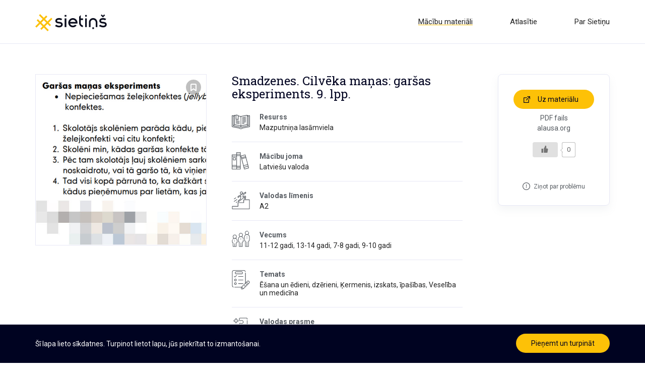

--- FILE ---
content_type: text/html; charset=UTF-8
request_url: https://sietins.lv/material/smadzenes-mazputnina-lasamviela-cilveka-manas-garsas-eksperiments-9-lpp/
body_size: 9566
content:
<!DOCTYPE html>
<!--[if lt IE 7 ]> <html class="ie ie6 ie-lt10 ie-lt9 ie-lt8 ie-lt7 no-js" lang="lv-LV"> <![endif]-->
<!--[if IE 7 ]>    <html class="ie ie7 ie-lt10 ie-lt9 ie-lt8 no-js" lang="lv-LV"> <![endif]-->
<!--[if IE 8 ]>    <html class="ie ie8 ie-lt10 ie-lt9 no-js" lang="lv-LV"> <![endif]-->
<!--[if IE 9 ]>    <html class="ie ie9 ie-lt10 no-js" lang="lv-LV"> <![endif]-->
<!--[if gt IE 9]><!-->
<html class="no-js" lang="lv-LV">
<!--<![endif]-->

<head>
	<meta charset="UTF-8">
	<meta http-equiv="X-UA-Compatible" content="IE=edge">
	<meta http-equiv="Content-Type" content="text/html; charset=utf-8" />
	<title>  Smadzenes. Cilvēka maņas: garšas eksperiments. 9. lpp. | Sietiņš - Palīgs mācību materiālu meklēšanā</title>
	<meta name="keywords" content="" />
	<meta name="viewport" content="width=device-width, initial-scale=1.0, maximum-scale=1.0, user-scalable=no">

	<meta name="HandheldFriendly" content="True">
	<meta name="MobileOptimized" content="320">
	<meta name="format-detection" content="telephone=no">

	<link rel="preconnect" href="https://fonts.googleapis.com">
	<link rel="preconnect" href="https://fonts.gstatic.com" crossorigin>
	<link href="https://fonts.googleapis.com/css2?family=Roboto+Slab&family=Roboto:ital,wght@0,400;0,500;0,700;1,400;1,500;1,700&display=swap" rel="stylesheet">

	<link rel="apple-touch-icon" sizes="180x180" href="https://sietins.lv/wp-content/themes/sietins/assets/images/favicon/apple-touch-icon.png">
	<link rel="icon" type="image/png" sizes="32x32" href="https://sietins.lv/wp-content/themes/sietins/assets/images/favicon/favicon-32x32.png">
	<link rel="icon" type="image/png" sizes="16x16" href="https://sietins.lv/wp-content/themes/sietins/assets/images/favicon/favicon-16x16.png">
	<link rel="manifest" href="/site.webmanifest">
	<link rel="mask-icon" href="/safari-pinned-tab.svg" color="#fdc107">
	<meta name="msapplication-TileColor" content="#000321">
	<meta name="theme-color" content="#ffffff">

	<!-- Global site tag (gtag.js) - Google Analytics -->
	<script async src="https://www.googletagmanager.com/gtag/js?id=G-47CD1R6S3D"></script>
	<script>
		window.dataLayer = window.dataLayer || [];

		function gtag() {
			dataLayer.push(arguments);
		}
		gtag('js', new Date());
		gtag('config', 'G-47CD1R6S3D');
	</script>

	<meta name='robots' content='max-image-preview:large' />
	<style>img:is([sizes="auto" i], [sizes^="auto," i]) { contain-intrinsic-size: 3000px 1500px }</style>
	<link rel='dns-prefetch' href='//ajax.googleapis.com' />
<link rel='dns-prefetch' href='//code.jquery.com' />
<link rel="alternate" type="application/rss+xml" title="Sietiņš &raquo; Smadzenes. Cilvēka maņas: garšas eksperiments. 9. lpp. Comments Feed" href="https://sietins.lv/material/smadzenes-mazputnina-lasamviela-cilveka-manas-garsas-eksperiments-9-lpp/feed/" />
<script type="text/javascript">
/* <![CDATA[ */
window._wpemojiSettings = {"baseUrl":"https:\/\/s.w.org\/images\/core\/emoji\/16.0.1\/72x72\/","ext":".png","svgUrl":"https:\/\/s.w.org\/images\/core\/emoji\/16.0.1\/svg\/","svgExt":".svg","source":{"concatemoji":"https:\/\/sietins.lv\/wp-includes\/js\/wp-emoji-release.min.js?ver=6.8.3"}};
/*! This file is auto-generated */
!function(s,n){var o,i,e;function c(e){try{var t={supportTests:e,timestamp:(new Date).valueOf()};sessionStorage.setItem(o,JSON.stringify(t))}catch(e){}}function p(e,t,n){e.clearRect(0,0,e.canvas.width,e.canvas.height),e.fillText(t,0,0);var t=new Uint32Array(e.getImageData(0,0,e.canvas.width,e.canvas.height).data),a=(e.clearRect(0,0,e.canvas.width,e.canvas.height),e.fillText(n,0,0),new Uint32Array(e.getImageData(0,0,e.canvas.width,e.canvas.height).data));return t.every(function(e,t){return e===a[t]})}function u(e,t){e.clearRect(0,0,e.canvas.width,e.canvas.height),e.fillText(t,0,0);for(var n=e.getImageData(16,16,1,1),a=0;a<n.data.length;a++)if(0!==n.data[a])return!1;return!0}function f(e,t,n,a){switch(t){case"flag":return n(e,"\ud83c\udff3\ufe0f\u200d\u26a7\ufe0f","\ud83c\udff3\ufe0f\u200b\u26a7\ufe0f")?!1:!n(e,"\ud83c\udde8\ud83c\uddf6","\ud83c\udde8\u200b\ud83c\uddf6")&&!n(e,"\ud83c\udff4\udb40\udc67\udb40\udc62\udb40\udc65\udb40\udc6e\udb40\udc67\udb40\udc7f","\ud83c\udff4\u200b\udb40\udc67\u200b\udb40\udc62\u200b\udb40\udc65\u200b\udb40\udc6e\u200b\udb40\udc67\u200b\udb40\udc7f");case"emoji":return!a(e,"\ud83e\udedf")}return!1}function g(e,t,n,a){var r="undefined"!=typeof WorkerGlobalScope&&self instanceof WorkerGlobalScope?new OffscreenCanvas(300,150):s.createElement("canvas"),o=r.getContext("2d",{willReadFrequently:!0}),i=(o.textBaseline="top",o.font="600 32px Arial",{});return e.forEach(function(e){i[e]=t(o,e,n,a)}),i}function t(e){var t=s.createElement("script");t.src=e,t.defer=!0,s.head.appendChild(t)}"undefined"!=typeof Promise&&(o="wpEmojiSettingsSupports",i=["flag","emoji"],n.supports={everything:!0,everythingExceptFlag:!0},e=new Promise(function(e){s.addEventListener("DOMContentLoaded",e,{once:!0})}),new Promise(function(t){var n=function(){try{var e=JSON.parse(sessionStorage.getItem(o));if("object"==typeof e&&"number"==typeof e.timestamp&&(new Date).valueOf()<e.timestamp+604800&&"object"==typeof e.supportTests)return e.supportTests}catch(e){}return null}();if(!n){if("undefined"!=typeof Worker&&"undefined"!=typeof OffscreenCanvas&&"undefined"!=typeof URL&&URL.createObjectURL&&"undefined"!=typeof Blob)try{var e="postMessage("+g.toString()+"("+[JSON.stringify(i),f.toString(),p.toString(),u.toString()].join(",")+"));",a=new Blob([e],{type:"text/javascript"}),r=new Worker(URL.createObjectURL(a),{name:"wpTestEmojiSupports"});return void(r.onmessage=function(e){c(n=e.data),r.terminate(),t(n)})}catch(e){}c(n=g(i,f,p,u))}t(n)}).then(function(e){for(var t in e)n.supports[t]=e[t],n.supports.everything=n.supports.everything&&n.supports[t],"flag"!==t&&(n.supports.everythingExceptFlag=n.supports.everythingExceptFlag&&n.supports[t]);n.supports.everythingExceptFlag=n.supports.everythingExceptFlag&&!n.supports.flag,n.DOMReady=!1,n.readyCallback=function(){n.DOMReady=!0}}).then(function(){return e}).then(function(){var e;n.supports.everything||(n.readyCallback(),(e=n.source||{}).concatemoji?t(e.concatemoji):e.wpemoji&&e.twemoji&&(t(e.twemoji),t(e.wpemoji)))}))}((window,document),window._wpemojiSettings);
/* ]]> */
</script>
<style id='wp-emoji-styles-inline-css' type='text/css'>

	img.wp-smiley, img.emoji {
		display: inline !important;
		border: none !important;
		box-shadow: none !important;
		height: 1em !important;
		width: 1em !important;
		margin: 0 0.07em !important;
		vertical-align: -0.1em !important;
		background: none !important;
		padding: 0 !important;
	}
</style>
<link rel='stylesheet' id='wp-block-library-css' href='https://sietins.lv/wp-includes/css/dist/block-library/style.min.css?ver=6.8.3' type='text/css' media='all' />
<style id='classic-theme-styles-inline-css' type='text/css'>
/*! This file is auto-generated */
.wp-block-button__link{color:#fff;background-color:#32373c;border-radius:9999px;box-shadow:none;text-decoration:none;padding:calc(.667em + 2px) calc(1.333em + 2px);font-size:1.125em}.wp-block-file__button{background:#32373c;color:#fff;text-decoration:none}
</style>
<style id='global-styles-inline-css' type='text/css'>
:root{--wp--preset--aspect-ratio--square: 1;--wp--preset--aspect-ratio--4-3: 4/3;--wp--preset--aspect-ratio--3-4: 3/4;--wp--preset--aspect-ratio--3-2: 3/2;--wp--preset--aspect-ratio--2-3: 2/3;--wp--preset--aspect-ratio--16-9: 16/9;--wp--preset--aspect-ratio--9-16: 9/16;--wp--preset--color--black: #000000;--wp--preset--color--cyan-bluish-gray: #abb8c3;--wp--preset--color--white: #ffffff;--wp--preset--color--pale-pink: #f78da7;--wp--preset--color--vivid-red: #cf2e2e;--wp--preset--color--luminous-vivid-orange: #ff6900;--wp--preset--color--luminous-vivid-amber: #fcb900;--wp--preset--color--light-green-cyan: #7bdcb5;--wp--preset--color--vivid-green-cyan: #00d084;--wp--preset--color--pale-cyan-blue: #8ed1fc;--wp--preset--color--vivid-cyan-blue: #0693e3;--wp--preset--color--vivid-purple: #9b51e0;--wp--preset--gradient--vivid-cyan-blue-to-vivid-purple: linear-gradient(135deg,rgba(6,147,227,1) 0%,rgb(155,81,224) 100%);--wp--preset--gradient--light-green-cyan-to-vivid-green-cyan: linear-gradient(135deg,rgb(122,220,180) 0%,rgb(0,208,130) 100%);--wp--preset--gradient--luminous-vivid-amber-to-luminous-vivid-orange: linear-gradient(135deg,rgba(252,185,0,1) 0%,rgba(255,105,0,1) 100%);--wp--preset--gradient--luminous-vivid-orange-to-vivid-red: linear-gradient(135deg,rgba(255,105,0,1) 0%,rgb(207,46,46) 100%);--wp--preset--gradient--very-light-gray-to-cyan-bluish-gray: linear-gradient(135deg,rgb(238,238,238) 0%,rgb(169,184,195) 100%);--wp--preset--gradient--cool-to-warm-spectrum: linear-gradient(135deg,rgb(74,234,220) 0%,rgb(151,120,209) 20%,rgb(207,42,186) 40%,rgb(238,44,130) 60%,rgb(251,105,98) 80%,rgb(254,248,76) 100%);--wp--preset--gradient--blush-light-purple: linear-gradient(135deg,rgb(255,206,236) 0%,rgb(152,150,240) 100%);--wp--preset--gradient--blush-bordeaux: linear-gradient(135deg,rgb(254,205,165) 0%,rgb(254,45,45) 50%,rgb(107,0,62) 100%);--wp--preset--gradient--luminous-dusk: linear-gradient(135deg,rgb(255,203,112) 0%,rgb(199,81,192) 50%,rgb(65,88,208) 100%);--wp--preset--gradient--pale-ocean: linear-gradient(135deg,rgb(255,245,203) 0%,rgb(182,227,212) 50%,rgb(51,167,181) 100%);--wp--preset--gradient--electric-grass: linear-gradient(135deg,rgb(202,248,128) 0%,rgb(113,206,126) 100%);--wp--preset--gradient--midnight: linear-gradient(135deg,rgb(2,3,129) 0%,rgb(40,116,252) 100%);--wp--preset--font-size--small: 13px;--wp--preset--font-size--medium: 20px;--wp--preset--font-size--large: 36px;--wp--preset--font-size--x-large: 42px;--wp--preset--spacing--20: 0.44rem;--wp--preset--spacing--30: 0.67rem;--wp--preset--spacing--40: 1rem;--wp--preset--spacing--50: 1.5rem;--wp--preset--spacing--60: 2.25rem;--wp--preset--spacing--70: 3.38rem;--wp--preset--spacing--80: 5.06rem;--wp--preset--shadow--natural: 6px 6px 9px rgba(0, 0, 0, 0.2);--wp--preset--shadow--deep: 12px 12px 50px rgba(0, 0, 0, 0.4);--wp--preset--shadow--sharp: 6px 6px 0px rgba(0, 0, 0, 0.2);--wp--preset--shadow--outlined: 6px 6px 0px -3px rgba(255, 255, 255, 1), 6px 6px rgba(0, 0, 0, 1);--wp--preset--shadow--crisp: 6px 6px 0px rgba(0, 0, 0, 1);}:where(.is-layout-flex){gap: 0.5em;}:where(.is-layout-grid){gap: 0.5em;}body .is-layout-flex{display: flex;}.is-layout-flex{flex-wrap: wrap;align-items: center;}.is-layout-flex > :is(*, div){margin: 0;}body .is-layout-grid{display: grid;}.is-layout-grid > :is(*, div){margin: 0;}:where(.wp-block-columns.is-layout-flex){gap: 2em;}:where(.wp-block-columns.is-layout-grid){gap: 2em;}:where(.wp-block-post-template.is-layout-flex){gap: 1.25em;}:where(.wp-block-post-template.is-layout-grid){gap: 1.25em;}.has-black-color{color: var(--wp--preset--color--black) !important;}.has-cyan-bluish-gray-color{color: var(--wp--preset--color--cyan-bluish-gray) !important;}.has-white-color{color: var(--wp--preset--color--white) !important;}.has-pale-pink-color{color: var(--wp--preset--color--pale-pink) !important;}.has-vivid-red-color{color: var(--wp--preset--color--vivid-red) !important;}.has-luminous-vivid-orange-color{color: var(--wp--preset--color--luminous-vivid-orange) !important;}.has-luminous-vivid-amber-color{color: var(--wp--preset--color--luminous-vivid-amber) !important;}.has-light-green-cyan-color{color: var(--wp--preset--color--light-green-cyan) !important;}.has-vivid-green-cyan-color{color: var(--wp--preset--color--vivid-green-cyan) !important;}.has-pale-cyan-blue-color{color: var(--wp--preset--color--pale-cyan-blue) !important;}.has-vivid-cyan-blue-color{color: var(--wp--preset--color--vivid-cyan-blue) !important;}.has-vivid-purple-color{color: var(--wp--preset--color--vivid-purple) !important;}.has-black-background-color{background-color: var(--wp--preset--color--black) !important;}.has-cyan-bluish-gray-background-color{background-color: var(--wp--preset--color--cyan-bluish-gray) !important;}.has-white-background-color{background-color: var(--wp--preset--color--white) !important;}.has-pale-pink-background-color{background-color: var(--wp--preset--color--pale-pink) !important;}.has-vivid-red-background-color{background-color: var(--wp--preset--color--vivid-red) !important;}.has-luminous-vivid-orange-background-color{background-color: var(--wp--preset--color--luminous-vivid-orange) !important;}.has-luminous-vivid-amber-background-color{background-color: var(--wp--preset--color--luminous-vivid-amber) !important;}.has-light-green-cyan-background-color{background-color: var(--wp--preset--color--light-green-cyan) !important;}.has-vivid-green-cyan-background-color{background-color: var(--wp--preset--color--vivid-green-cyan) !important;}.has-pale-cyan-blue-background-color{background-color: var(--wp--preset--color--pale-cyan-blue) !important;}.has-vivid-cyan-blue-background-color{background-color: var(--wp--preset--color--vivid-cyan-blue) !important;}.has-vivid-purple-background-color{background-color: var(--wp--preset--color--vivid-purple) !important;}.has-black-border-color{border-color: var(--wp--preset--color--black) !important;}.has-cyan-bluish-gray-border-color{border-color: var(--wp--preset--color--cyan-bluish-gray) !important;}.has-white-border-color{border-color: var(--wp--preset--color--white) !important;}.has-pale-pink-border-color{border-color: var(--wp--preset--color--pale-pink) !important;}.has-vivid-red-border-color{border-color: var(--wp--preset--color--vivid-red) !important;}.has-luminous-vivid-orange-border-color{border-color: var(--wp--preset--color--luminous-vivid-orange) !important;}.has-luminous-vivid-amber-border-color{border-color: var(--wp--preset--color--luminous-vivid-amber) !important;}.has-light-green-cyan-border-color{border-color: var(--wp--preset--color--light-green-cyan) !important;}.has-vivid-green-cyan-border-color{border-color: var(--wp--preset--color--vivid-green-cyan) !important;}.has-pale-cyan-blue-border-color{border-color: var(--wp--preset--color--pale-cyan-blue) !important;}.has-vivid-cyan-blue-border-color{border-color: var(--wp--preset--color--vivid-cyan-blue) !important;}.has-vivid-purple-border-color{border-color: var(--wp--preset--color--vivid-purple) !important;}.has-vivid-cyan-blue-to-vivid-purple-gradient-background{background: var(--wp--preset--gradient--vivid-cyan-blue-to-vivid-purple) !important;}.has-light-green-cyan-to-vivid-green-cyan-gradient-background{background: var(--wp--preset--gradient--light-green-cyan-to-vivid-green-cyan) !important;}.has-luminous-vivid-amber-to-luminous-vivid-orange-gradient-background{background: var(--wp--preset--gradient--luminous-vivid-amber-to-luminous-vivid-orange) !important;}.has-luminous-vivid-orange-to-vivid-red-gradient-background{background: var(--wp--preset--gradient--luminous-vivid-orange-to-vivid-red) !important;}.has-very-light-gray-to-cyan-bluish-gray-gradient-background{background: var(--wp--preset--gradient--very-light-gray-to-cyan-bluish-gray) !important;}.has-cool-to-warm-spectrum-gradient-background{background: var(--wp--preset--gradient--cool-to-warm-spectrum) !important;}.has-blush-light-purple-gradient-background{background: var(--wp--preset--gradient--blush-light-purple) !important;}.has-blush-bordeaux-gradient-background{background: var(--wp--preset--gradient--blush-bordeaux) !important;}.has-luminous-dusk-gradient-background{background: var(--wp--preset--gradient--luminous-dusk) !important;}.has-pale-ocean-gradient-background{background: var(--wp--preset--gradient--pale-ocean) !important;}.has-electric-grass-gradient-background{background: var(--wp--preset--gradient--electric-grass) !important;}.has-midnight-gradient-background{background: var(--wp--preset--gradient--midnight) !important;}.has-small-font-size{font-size: var(--wp--preset--font-size--small) !important;}.has-medium-font-size{font-size: var(--wp--preset--font-size--medium) !important;}.has-large-font-size{font-size: var(--wp--preset--font-size--large) !important;}.has-x-large-font-size{font-size: var(--wp--preset--font-size--x-large) !important;}
:where(.wp-block-post-template.is-layout-flex){gap: 1.25em;}:where(.wp-block-post-template.is-layout-grid){gap: 1.25em;}
:where(.wp-block-columns.is-layout-flex){gap: 2em;}:where(.wp-block-columns.is-layout-grid){gap: 2em;}
:root :where(.wp-block-pullquote){font-size: 1.5em;line-height: 1.6;}
</style>
<link rel='stylesheet' id='photoswipe-css' href='https://sietins.lv/wp-content/plugins/woocommerce/assets/css/photoswipe/photoswipe.min.css?ver=10.3.3' type='text/css' media='all' />
<link rel='stylesheet' id='photoswipe-default-skin-css' href='https://sietins.lv/wp-content/plugins/woocommerce/assets/css/photoswipe/default-skin/default-skin.min.css?ver=10.3.3' type='text/css' media='all' />
<link rel='stylesheet' id='woocommerce-layout-css' href='https://sietins.lv/wp-content/plugins/woocommerce/assets/css/woocommerce-layout.css?ver=10.3.3' type='text/css' media='all' />
<link rel='stylesheet' id='woocommerce-smallscreen-css' href='https://sietins.lv/wp-content/plugins/woocommerce/assets/css/woocommerce-smallscreen.css?ver=10.3.3' type='text/css' media='only screen and (max-width: 768px)' />
<link rel='stylesheet' id='woocommerce-general-css' href='https://sietins.lv/wp-content/plugins/woocommerce/assets/css/woocommerce.css?ver=10.3.3' type='text/css' media='all' />
<style id='woocommerce-inline-inline-css' type='text/css'>
.woocommerce form .form-row .required { visibility: visible; }
</style>
<link rel='stylesheet' id='wp-ulike-css' href='https://sietins.lv/wp-content/plugins/wp-ulike/assets/css/wp-ulike.min.css?ver=4.7.11' type='text/css' media='all' />
<link rel='stylesheet' id='wp-ulike-pro-css' href='https://sietins.lv/wp-content/plugins/wp-ulike-pro/public/assets/css/wp-ulike-pro.min.css?ver=1.7.6' type='text/css' media='all' />
<link rel='stylesheet' id='brands-styles-css' href='https://sietins.lv/wp-content/plugins/woocommerce/assets/css/brands.css?ver=10.3.3' type='text/css' media='all' />
<link rel='stylesheet' id='style-css' href='https://sietins.lv/wp-content/uploads/wp-less-cache/style.css?ver=1769037682' type='text/css' media='all' />
<script type="text/javascript" src="https://ajax.googleapis.com/ajax/libs/jquery/2.1.1/jquery.min.js?ver=2.1.1" id="jquery-js"></script>
<script type="text/javascript" src="https://sietins.lv/wp-content/plugins/woocommerce/assets/js/jquery-blockui/jquery.blockUI.min.js?ver=2.7.0-wc.10.3.3" id="wc-jquery-blockui-js" defer="defer" data-wp-strategy="defer"></script>
<script type="text/javascript" id="wc-add-to-cart-js-extra">
/* <![CDATA[ */
var wc_add_to_cart_params = {"ajax_url":"\/wp-admin\/admin-ajax.php","wc_ajax_url":"\/?wc-ajax=%%endpoint%%","i18n_view_cart":"View cart","cart_url":"https:\/\/sietins.lv\/?page_id=6","is_cart":"","cart_redirect_after_add":"no"};
/* ]]> */
</script>
<script type="text/javascript" src="https://sietins.lv/wp-content/plugins/woocommerce/assets/js/frontend/add-to-cart.min.js?ver=10.3.3" id="wc-add-to-cart-js" defer="defer" data-wp-strategy="defer"></script>
<script type="text/javascript" src="https://sietins.lv/wp-content/plugins/woocommerce/assets/js/zoom/jquery.zoom.min.js?ver=1.7.21-wc.10.3.3" id="wc-zoom-js" defer="defer" data-wp-strategy="defer"></script>
<script type="text/javascript" src="https://sietins.lv/wp-content/plugins/woocommerce/assets/js/flexslider/jquery.flexslider.min.js?ver=2.7.2-wc.10.3.3" id="wc-flexslider-js" defer="defer" data-wp-strategy="defer"></script>
<script type="text/javascript" src="https://sietins.lv/wp-content/plugins/woocommerce/assets/js/photoswipe/photoswipe.min.js?ver=4.1.1-wc.10.3.3" id="wc-photoswipe-js" defer="defer" data-wp-strategy="defer"></script>
<script type="text/javascript" src="https://sietins.lv/wp-content/plugins/woocommerce/assets/js/photoswipe/photoswipe-ui-default.min.js?ver=4.1.1-wc.10.3.3" id="wc-photoswipe-ui-default-js" defer="defer" data-wp-strategy="defer"></script>
<script type="text/javascript" id="wc-single-product-js-extra">
/* <![CDATA[ */
var wc_single_product_params = {"i18n_required_rating_text":"Please select a rating","i18n_rating_options":["1 of 5 stars","2 of 5 stars","3 of 5 stars","4 of 5 stars","5 of 5 stars"],"i18n_product_gallery_trigger_text":"View full-screen image gallery","review_rating_required":"yes","flexslider":{"rtl":false,"animation":"slide","smoothHeight":true,"directionNav":false,"controlNav":"thumbnails","slideshow":false,"animationSpeed":500,"animationLoop":false,"allowOneSlide":false},"zoom_enabled":"1","zoom_options":[],"photoswipe_enabled":"1","photoswipe_options":{"shareEl":false,"closeOnScroll":false,"history":false,"hideAnimationDuration":0,"showAnimationDuration":0},"flexslider_enabled":"1"};
/* ]]> */
</script>
<script type="text/javascript" src="https://sietins.lv/wp-content/plugins/woocommerce/assets/js/frontend/single-product.min.js?ver=10.3.3" id="wc-single-product-js" defer="defer" data-wp-strategy="defer"></script>
<script type="text/javascript" src="https://sietins.lv/wp-content/plugins/woocommerce/assets/js/js-cookie/js.cookie.min.js?ver=2.1.4-wc.10.3.3" id="wc-js-cookie-js" defer="defer" data-wp-strategy="defer"></script>
<script type="text/javascript" id="woocommerce-js-extra">
/* <![CDATA[ */
var woocommerce_params = {"ajax_url":"\/wp-admin\/admin-ajax.php","wc_ajax_url":"\/?wc-ajax=%%endpoint%%","i18n_password_show":"Show password","i18n_password_hide":"Hide password"};
/* ]]> */
</script>
<script type="text/javascript" src="https://sietins.lv/wp-content/plugins/woocommerce/assets/js/frontend/woocommerce.min.js?ver=10.3.3" id="woocommerce-js" defer="defer" data-wp-strategy="defer"></script>
<script type="text/javascript" src="https://code.jquery.com/ui/1.12.1/jquery-ui.js?ver=6.8.3" id="jquery-ui-js"></script>
<link rel="https://api.w.org/" href="https://sietins.lv/wp-json/" /><link rel="alternate" title="JSON" type="application/json" href="https://sietins.lv/wp-json/wp/v2/product/3461" /><link rel="EditURI" type="application/rsd+xml" title="RSD" href="https://sietins.lv/xmlrpc.php?rsd" />
<meta name="generator" content="WordPress 6.8.3" />
<meta name="generator" content="WooCommerce 10.3.3" />
<link rel="canonical" href="https://sietins.lv/material/smadzenes-mazputnina-lasamviela-cilveka-manas-garsas-eksperiments-9-lpp/" />
<link rel='shortlink' href='https://sietins.lv/?p=3461' />
<link rel="alternate" title="oEmbed (JSON)" type="application/json+oembed" href="https://sietins.lv/wp-json/oembed/1.0/embed?url=https%3A%2F%2Fsietins.lv%2Fmaterial%2Fsmadzenes-mazputnina-lasamviela-cilveka-manas-garsas-eksperiments-9-lpp%2F" />
<link rel="alternate" title="oEmbed (XML)" type="text/xml+oembed" href="https://sietins.lv/wp-json/oembed/1.0/embed?url=https%3A%2F%2Fsietins.lv%2Fmaterial%2Fsmadzenes-mazputnina-lasamviela-cilveka-manas-garsas-eksperiments-9-lpp%2F&#038;format=xml" />
<meta name="generator" content="WPML ver:4.8.4 stt:31;" />
	<noscript><style>.woocommerce-product-gallery{ opacity: 1 !important; }</style></noscript>
	<style type="text/css">.ulp-form{max-width:480px!important;}</style></head>

<body class="single-product ">

	
	<header id="header" class="" itemscope itemtype="http://schema.org/WPHeader" role="contentinfo">
		<div class="container">
			<div class="row">
				<div class="col-xs-4">
					<a href="https://sietins.lv">
						<div class="logo">
						</div>
					</a>
				</div>
				<div class="col-xs-8">
					<nav class="desktop-menu hidden-xs">
						<div class="menu-primary-menu-lv-container"><ul id="menu-primary-menu-lv" class="menu"><li id="menu-item-981" class="menu-item menu-item-type-post_type menu-item-object-page menu-item-981 current-menu-item"><a href="https://sietins.lv/macibu-materiali/">Mācību materiāli</a></li>
<li id="menu-item-7325" class="menu-item menu-item-type-post_type menu-item-object-page menu-item-7325"><a href="https://sietins.lv/atlasitie/">Atlasītie</a></li>
<li id="menu-item-433" class="menu-item menu-item-type-post_type menu-item-object-page menu-item-433"><a href="https://sietins.lv/par-sietinu/">Par Sietiņu</a></li>
</ul></div>					</nav>
				</div>
				<div class="menu-icon hidden-sm hidden-md hidden-lg">
					<span class="icon-line-1"></span>
					<span class="icon-line-2"></span>
					<span class="icon-line-3"></span>
				</div>
			</div>

		</div>
	</header>

	<div class="top-divider"></div>
	<div class="mobile-menu">
		<div class="row">
			<div class="col-xs-12">
				<div class="menu-primary-menu-mobile-lv-container"><ul id="menu-primary-menu-mobile-lv" class="menu"><li id="menu-item-436" class="menu-item menu-item-type-post_type menu-item-object-page menu-item-home menu-item-436"><a href="https://sietins.lv/">Sākumlapa</a></li>
<li id="menu-item-982" class="menu-item menu-item-type-post_type menu-item-object-page menu-item-982 current-menu-item"><a href="https://sietins.lv/macibu-materiali/">Mācību materiāli</a></li>
<li id="menu-item-435" class="menu-item menu-item-type-post_type menu-item-object-page menu-item-435"><a href="https://sietins.lv/par-sietinu/">Par Sietiņu</a></li>
</ul></div>			</div>
		</div>
	</div>

<main id="main" itemscope itemtype="http://schema.org/LocalBusiness" role="main">

	<div class="container">
		<!-- <a class="button back" onclick="window.history.back();">Atpakaļ</a> -->
		<div class="row material">
			<div class="col-md-4 col-sm-5 col-xs-12">
				<div class="image" style="background-image: url('https://sietins.lv/wp-content/uploads/2021/09/6-9.jpg);" title="Smadzenes. Cilvēka maņas: garšas eksperiments. 9. lpp.">
					<a class="bookmark" data-id="3461"></a>
				</div>
			</div>
			<div class="col-md-5 col-sm-7 col-xs-12">
				<h1>Smadzenes. Cilvēka maņas: garšas eksperiments. 9. lpp.</h1>

									<div class="attribute-item">
						<div class="icon resource"></div>
						<div class="terms"><div class="attribute"><div class="label">Resurss</div><a href="https://sietins.lv/macibu-materiali/?resource=mazputnina-lasamviela">Mazputniņa lasāmviela</a></div></div>
					</div>
				
									<div class="attribute-item">
						<div class="icon subject"></div>
						<div class="terms"><div class="attribute"><div class="label">Mācību joma</div><a href="https://sietins.lv/macibu-materiali/?subject=latviesu-valoda">Latviešu valoda</a></div></div>
					</div>
				
									<div class="attribute-item">
						<div class="icon level"></div>
						<div class="terms"><div class="attribute"><div class="label">Valodas līmenis</div><a href="https://sietins.lv/macibu-materiali/?level=a2">A2</a></div></div>
					</div>
				
									<div class="attribute-item">
						<div class="icon age"></div>
						<div class="terms"><div class="attribute"><div class="label">Vecums</div><a href="https://sietins.lv/macibu-materiali/?age=11-12-gadi">11-12 gadi</a>, <a href="https://sietins.lv/macibu-materiali/?age=13-14-gadi">13-14 gadi</a>, <a href="https://sietins.lv/macibu-materiali/?age=7-8-gadi">7-8 gadi</a>, <a href="https://sietins.lv/macibu-materiali/?age=9-10-gadi">9-10 gadi</a></div></div>
					</div>
				
									<div class="attribute-item">
						<div class="icon topic"></div>
						<div class="terms"><div class="attribute"><div class="label">Temats</div><a href="https://sietins.lv/macibu-materiali/?topic=esana-un-edieni-dzerieni">Ēšana un ēdieni, dzērieni</a>, <a href="https://sietins.lv/macibu-materiali/?topic=kermenis-izskats">Ķermenis, izskats, īpašības</a>, <a href="https://sietins.lv/macibu-materiali/?topic=veseliba-un-medicina">Veselība un medicīna</a></div></div>
					</div>
				
									<div class="attribute-item">
						<div class="icon skill"></div>
						<div class="terms"><div class="attribute"><div class="label">Valodas prasme</div><a href="https://sietins.lv/macibu-materiali/?skill=klausisanas-prasme">Klausīšanās prasme</a>, <a href="https://sietins.lv/macibu-materiali/?skill=runatprasme">Runātprasme</a></div></div>
					</div>
				
									<div class="attribute-item">
						<div class="icon author"></div>
						<div class="terms"><div class="attribute"><div class="label">Autors</div><a href="https://sietins.lv/macibu-materiali/?author=copeland-dace">Copeland Dace</a>, <a href="https://sietins.lv/macibu-materiali/?author=freimane-elisa">Freimane Elisa</a></div></div>
					</div>
				
									<div class="attribute-item">
						<div class="icon publisher"></div>
						<div class="terms"><div class="attribute"><div class="label">Izdevējs</div>Amerikas Latviešu apvienība</div></div>
					</div>
				
									<div class="attribute-item">
						<div class="icon type"></div>
						<div class="terms"><div class="attribute"><div class="label">Materiāla izmantojums</div><a href="https://sietins.lv/macibu-materiali/?type=darbalapa">Darbalapa, uzdevums</a>, <a href="https://sietins.lv/macibu-materiali/?type=jaunrades-darbs-projekts">Jaunrades darbs, projekts</a></div></div>
					</div>
				
									<div class="attribute-item last">
						<div class="icon copyright"></div>
						<div class="terms"><div class="attribute"><div class="label">Autortiesību forma</div><a href="https://sietins.lv/macibu-materiali/?copyright=bezmaksas">Bezmaksas</a></div></div>
					</div>
				
			</div>
			<div class="col-md-3 col-xs-12">
				<div class="buttons">
					<a class="button link" href="https://sietins.lv/open.php?id=3461" target="_blank">Uz materiālu</a>
					<div class="file-attributes">
						<ul>
							<li>
								PDF fails							</li>
							<li>
								alausa.org							</li>
						</ul>

					</div>
					<div class="like-button">
								<div class="wpulike wpulike-default  wpulike-is-pro" ><div class="wp_ulike_general_class wp_ulike_is_restricted"><button type="button"
					aria-label="Like Button"
					data-ulike-id="3461"
					data-ulike-nonce="837c2abeec"
					data-ulike-type="post"
					data-ulike-template="wpulike-default"
					data-ulike-display-likers=""
					data-ulike-likers-style="popover"
					class="wp_ulike_btn wp_ulike_put_image wp_post_btn_3461"></button><span class="count-box wp_ulike_counter_up" data-ulike-counter-value="0"></span>			</div></div>
						</div>
					<a href="https://docs.google.com/forms/d/e/1FAIpQLScOG5oqh-a5eDcFMzGg7jgGZAY61t8wBEcqoM9X1Z0f0Ebxzg/viewform?entry.1056927643=https://sietins.lv/material/smadzenes-mazputnina-lasamviela-cilveka-manas-garsas-eksperiments-9-lpp/" class="report" target="_blank">Ziņot par problēmu</a>
				</div>
			</div>
			<div class="col-xs-12">
				<div class="divider"></div>
			</div>
		</div>
		<h2>Līdzīgi materiāli</h2>
				<div class="row similar-materials">
<div class="col-md-3 col-sm-4 col-xs-6 item-grid">
    <div class="material-item-grid">
        <a href="https://sietins.lv/material/sniega-parslas-mazputnina-lasamviela-sniegparslu-nospiedumi-uz-papira-8-lpp/" target="_blank">
            <div class="image" style="background-image: url('https://sietins.lv/wp-content/uploads/2021/10/9-13.jpg')" title="Sniega pārslas. Sniegpārslu nospiedumi uz papīra. 11. lpp.">
                <a class="bookmark" data-id="4105"></a>
            </div>
        </a>
        <div class="info">
            <h2><a href="https://sietins.lv/material/sniega-parslas-mazputnina-lasamviela-sniegparslu-nospiedumi-uz-papira-8-lpp/" target="_blank">Sniega pārslas. Sniegpārslu nospiedumi uz papīra. 11. lpp.</a></h2>
            <a class="button link" href="https://sietins.lv/open.php?id=4105" target="_blank">Uz materiālu</a>
            <div class="file-attributes">
                PDF fails, alausa.org            </div>
        </div>
    </div>
</div>
<div class="col-md-3 col-sm-4 col-xs-6 item-grid">
    <div class="material-item-grid">
        <a href="https://sietins.lv/material/burtu-skanu-atkartojums-skanas-o-noteiksana-attelotajos-vardos-12-lpp/" target="_blank">
            <div class="image" style="background-image: url('https://sietins.lv/wp-content/uploads/2021/10/O.jpg')" title="Burtu skaņu atkārtojums. Skaņas &#8216;o&#8217; noteikšana attēlotajos vārdos. 12. lpp.">
                <a class="bookmark" data-id="4296"></a>
            </div>
        </a>
        <div class="info">
            <h2><a href="https://sietins.lv/material/burtu-skanu-atkartojums-skanas-o-noteiksana-attelotajos-vardos-12-lpp/" target="_blank">Burtu skaņu atkārtojums. Skaņas &#8216;o&#8217; noteikšana attēlotajos vārdos. 12. lpp.</a></h2>
            <a class="button link" href="https://sietins.lv/open.php?id=4296" target="_blank">Uz materiālu</a>
            <div class="file-attributes">
                PDF fails, drive.google.com            </div>
        </div>
    </div>
</div>
<div class="col-md-3 col-sm-4 col-xs-6 item-grid">
    <div class="material-item-grid">
        <a href="https://sietins.lv/material/helovini-zirnekla-gatavosana-6-lpp/" target="_blank">
            <div class="image" style="background-image: url('https://sietins.lv/wp-content/uploads/2022/01/Helovini.-Gatavosim-zirnekli.jpg')" title="Helovīni. Zirnekļa gatavošana. 6. lpp.">
                <a class="bookmark" data-id="8607"></a>
            </div>
        </a>
        <div class="info">
            <h2><a href="https://sietins.lv/material/helovini-zirnekla-gatavosana-6-lpp/" target="_blank">Helovīni. Zirnekļa gatavošana. 6. lpp.</a></h2>
            <a class="button link" href="https://sietins.lv/open.php?id=8607" target="_blank">Uz materiālu</a>
            <div class="file-attributes">
                PDF fails, drive.google.com            </div>
        </div>
    </div>
</div>
<div class="col-md-3 col-sm-4 col-xs-6 item-grid">
    <div class="material-item-grid">
        <a href="https://sietins.lv/material/jaungada-vira-mazputnina-lasamviela-raganu-viras-sastavdalas-11-lpp/" target="_blank">
            <div class="image" style="background-image: url('https://sietins.lv/wp-content/uploads/2021/10/3-11.jpg')" title="Jaungada vira. Raganu viras sastāvdaļas un recepte. 11.-12. lpp.">
                <a class="bookmark" data-id="3750"></a>
            </div>
        </a>
        <div class="info">
            <h2><a href="https://sietins.lv/material/jaungada-vira-mazputnina-lasamviela-raganu-viras-sastavdalas-11-lpp/" target="_blank">Jaungada vira. Raganu viras sastāvdaļas un recepte. 11.-12. lpp.</a></h2>
            <a class="button link" href="https://sietins.lv/open.php?id=3750" target="_blank">Uz materiālu</a>
            <div class="file-attributes">
                PDF fails, alausa.org            </div>
        </div>
    </div>
</div></div>	</div>

</main>
<div class="cookies-notice">
	<div class="container">
		<div class="row">
			<div class="col-sm-8">
				<p>Šī lapa lieto sīkdatnes. Turpinot lietot lapu, jūs piekrītat to izmantošanai.</p>
			</div>
			<div class="col-sm-4">
				<a href="#" class="button" id="cookies-notice-accept">Pieņemt un turpināt</a>
			</div>
		</div>
	</div>
</div>


<footer id="footer" role="contentinfo" itemscope="itemscope" itemtype="http://schema.org/WPFooter">
	<div class="container">
		<div class="row">
			<div class="col-sm-4 col-xs-12">
				<a href="https://sietins.lv">
					<div class="logo">
					</div>
				</a>
			</div>
			<div class="col-sm-2 col-xs-12 footer-menu">
				<ul class="social-links">
					<li>
						<a href="https://www.facebook.com/sietins" target="_blank" class="icon facebook"></a>
					</li>
					<li>
						<a href="https://www.instagram.com/sietins.mekletajs/" target="_blank" class="icon instagram"></a>
					</li>
				</ul>
			</div>
			<div class="col-sm-3 col-xs-12 footer-menu">
				<div class="menu-footer-menu-lv-container"><ul id="menu-footer-menu-lv" class="menu"><li id="menu-item-1321" class="menu-item menu-item-type-post_type menu-item-object-page menu-item-1321 current-menu-item"><a href="https://sietins.lv/macibu-materiali/">Mācību materiāli</a></li>
<li id="menu-item-1322" class="menu-item menu-item-type-post_type menu-item-object-page menu-item-1322"><a href="https://sietins.lv/par-sietinu/">Par Sietiņu</a></li>
</ul></div>			</div>
			<div class="col-sm-3 col-xs-12 footer-menu-secondary">
				<div class="menu-footer-menu-secondary-lv-container"><ul id="menu-footer-menu-secondary-lv" class="menu"><li id="menu-item-1333" class="menu-item menu-item-type-post_type menu-item-object-page menu-item-1333"><a href="https://sietins.lv/privatuma-politika/">Privātuma politika</a></li>
<li id="menu-item-1332" class="menu-item menu-item-type-post_type menu-item-object-page menu-item-1332"><a href="https://sietins.lv/lietosanas-noteikumi/">Lietošanas noteikumi</a></li>
</ul></div>			</div>
		</div>
	</div>
</footer>

<script>
	let S_URL = 'https://sietins.lv/wp-content/themes/sietins';
</script>
<script>
	let HOME_URL = 'https://sietins.lv';
</script>
<script>
	let DOMAIN = 'https://sietins.lv';
</script>
<script>
	let SEARCH_URL = 'https://sietins.lv/macibu-materiali/';
</script>
<script src="https://unpkg.com/@popperjs/core@2"></script>
<script src="https://unpkg.com/tippy.js@6"></script>

<script type="speculationrules">
{"prefetch":[{"source":"document","where":{"and":[{"href_matches":"\/*"},{"not":{"href_matches":["\/wp-*.php","\/wp-admin\/*","\/wp-content\/uploads\/*","\/wp-content\/*","\/wp-content\/plugins\/*","\/wp-content\/themes\/sietins\/*","\/*\\?(.+)"]}},{"not":{"selector_matches":"a[rel~=\"nofollow\"]"}},{"not":{"selector_matches":".no-prefetch, .no-prefetch a"}}]},"eagerness":"conservative"}]}
</script>

<div id="photoswipe-fullscreen-dialog" class="pswp" tabindex="-1" role="dialog" aria-modal="true" aria-hidden="true" aria-label="Full screen image">
	<div class="pswp__bg"></div>
	<div class="pswp__scroll-wrap">
		<div class="pswp__container">
			<div class="pswp__item"></div>
			<div class="pswp__item"></div>
			<div class="pswp__item"></div>
		</div>
		<div class="pswp__ui pswp__ui--hidden">
			<div class="pswp__top-bar">
				<div class="pswp__counter"></div>
				<button class="pswp__button pswp__button--zoom" aria-label="Zoom in/out"></button>
				<button class="pswp__button pswp__button--fs" aria-label="Toggle fullscreen"></button>
				<button class="pswp__button pswp__button--share" aria-label="Share"></button>
				<button class="pswp__button pswp__button--close" aria-label="Close (Esc)"></button>
				<div class="pswp__preloader">
					<div class="pswp__preloader__icn">
						<div class="pswp__preloader__cut">
							<div class="pswp__preloader__donut"></div>
						</div>
					</div>
				</div>
			</div>
			<div class="pswp__share-modal pswp__share-modal--hidden pswp__single-tap">
				<div class="pswp__share-tooltip"></div>
			</div>
			<button class="pswp__button pswp__button--arrow--left" aria-label="Previous (arrow left)"></button>
			<button class="pswp__button pswp__button--arrow--right" aria-label="Next (arrow right)"></button>
			<div class="pswp__caption">
				<div class="pswp__caption__center"></div>
			</div>
		</div>
	</div>
</div>
<link rel='stylesheet' id='wc-blocks-style-css' href='https://sietins.lv/wp-content/plugins/woocommerce/assets/client/blocks/wc-blocks.css?ver=wc-10.3.3' type='text/css' media='all' />
<script type="text/javascript" id="wp-ulike-pro-js-extra">
/* <![CDATA[ */
var UlikeProCommonConfig = {"AjaxUrl":"https:\/\/sietins.lv\/wp-admin\/admin-ajax.php","Nonce":"b4dd58f385","TabSide":"top"};
/* ]]> */
</script>
<script type="text/javascript" src="https://sietins.lv/wp-content/plugins/wp-ulike-pro/public/assets/js/wp-ulike-pro.min.js?ver=1.7.6" id="wp-ulike-pro-js"></script>
<script type="text/javascript" src="https://sietins.lv/wp-content/themes/sietins/assets/scripts/scripts.js?v=69715f729b2f9&amp;ver=6.8.3" id="scripts-js"></script>
<script type="text/javascript" src="https://sietins.lv/wp-content/themes/sietins/assets/scripts/main.js?v=69715f729b2ff&amp;ver=6.8.3" id="main-js-js"></script>
<script type="text/javascript" id="cart-widget-js-extra">
/* <![CDATA[ */
var actions = {"is_lang_switched":"0","force_reset":"0"};
/* ]]> */
</script>
<script type="text/javascript" src="https://sietins.lv/wp-content/plugins/woocommerce-multilingual/res/js/cart_widget.min.js?ver=5.5.2.3" id="cart-widget-js" defer="defer" data-wp-strategy="defer"></script>
<script type="text/javascript" src="https://sietins.lv/wp-content/plugins/woocommerce/assets/js/sourcebuster/sourcebuster.min.js?ver=10.3.3" id="sourcebuster-js-js"></script>
<script type="text/javascript" id="wc-order-attribution-js-extra">
/* <![CDATA[ */
var wc_order_attribution = {"params":{"lifetime":1.0e-5,"session":30,"base64":false,"ajaxurl":"https:\/\/sietins.lv\/wp-admin\/admin-ajax.php","prefix":"wc_order_attribution_","allowTracking":true},"fields":{"source_type":"current.typ","referrer":"current_add.rf","utm_campaign":"current.cmp","utm_source":"current.src","utm_medium":"current.mdm","utm_content":"current.cnt","utm_id":"current.id","utm_term":"current.trm","utm_source_platform":"current.plt","utm_creative_format":"current.fmt","utm_marketing_tactic":"current.tct","session_entry":"current_add.ep","session_start_time":"current_add.fd","session_pages":"session.pgs","session_count":"udata.vst","user_agent":"udata.uag"}};
/* ]]> */
</script>
<script type="text/javascript" src="https://sietins.lv/wp-content/plugins/woocommerce/assets/js/frontend/order-attribution.min.js?ver=10.3.3" id="wc-order-attribution-js"></script>

</body>

</html>

--- FILE ---
content_type: text/html;charset=UTF-8
request_url: https://sietins.lv/wp-admin/admin-ajax.php?action=load_materials_ajax&resource=&subject=&level=&age=&topic=&skill=&author=&type=&view=list&page=1&posts_pp=15&_=1769037684019
body_size: 2756
content:
<script type="text/javascript">
			$('#results-found').html('Atrasti 33,013 rezultāti')
			</script>
<div class="material-item-list">
    <div class="row">
        <div class="col-lg-2 col-sm-3 col-xs-3">
            <a href="https://sietins.lv/material/4-no-ka-veidota-zeme-dabas-resursi-izmantojamo-resursu-saraksts-18-lpp/" target="_blank">
                <div class="image" style="background-image: url('https://sietins.lv/wp-content/uploads/2026/01/mape.jpg')" title="4. No kā veidota Zeme? Dabas resursi. Izmantojamo resursu saraksts. 18. lpp.">
                    <a class="bookmark" data-id="74689"></a>
                </div>
            </a>
        </div>
        <div class="col-lg-7 col-sm-5 col-xs-9 info">
            <h2><a href="https://sietins.lv/material/4-no-ka-veidota-zeme-dabas-resursi-izmantojamo-resursu-saraksts-18-lpp/" target="_blank">4. No kā veidota Zeme? Dabas resursi. Izmantojamo resursu saraksts. 18. lpp.</a></h2>
            <ul class="attributes">
                <li>
                    <span class="label">Resurss:</span> Dabaszinības 3. klasē. Metodiskais līdzeklis valod...                </li>
                <li>
                    <span class="label">Mācību joma:</span> Daba un ģeogrāfija, Dabas resursi, to izmantojums,...                </li>
                <li>
                    <span class="label">Valodas līmenis:</span> A2, B1                </li>
                <li>
                    <span class="label">Vecums:</span> 7-8 gadi, 9-10 gadi                </li>
                <li>
                                    </li>
            </ul>
        </div>
        <div class="col-lg-3 col-sm-4 col-xs-12">
            <div class="buttons">
                <a class="button read-more" href="https://sietins.lv/material/4-no-ka-veidota-zeme-dabas-resursi-izmantojamo-resursu-saraksts-18-lpp/" target="_blank">Uzzināt vairāk</a>
                <a class="button link" href="https://sietins.lv/open.php?id=74689" target="_blank">Uz materiālu</a>
                <div class="file-attributes">
                    <ul>
                        <li>PDF fails</li>
                        <li>maciunmacies.valoda.lv</li>
                    </ul>
                </div>
            </div>
        </div>
    </div>
</div>
<div class="material-item-list">
    <div class="row">
        <div class="col-lg-2 col-sm-3 col-xs-3">
            <a href="https://sietins.lv/material/3-ka-orienteties-apkartne-karte-izmantojamo-resursu-saraksts-14-lpp/" target="_blank">
                <div class="image" style="background-image: url('https://sietins.lv/wp-content/uploads/2026/01/glob.jpg')" title="3. Kā orientēties apkārtnē? Karte. Izmantojamo resursu saraksts. 14. lpp.">
                    <a class="bookmark" data-id="74687"></a>
                </div>
            </a>
        </div>
        <div class="col-lg-7 col-sm-5 col-xs-9 info">
            <h2><a href="https://sietins.lv/material/3-ka-orienteties-apkartne-karte-izmantojamo-resursu-saraksts-14-lpp/" target="_blank">3. Kā orientēties apkārtnē? Karte. Izmantojamo resursu saraksts. 14. lpp.</a></h2>
            <ul class="attributes">
                <li>
                    <span class="label">Resurss:</span> Dabaszinības 3. klasē. Metodiskais līdzeklis valod...                </li>
                <li>
                    <span class="label">Mācību joma:</span> Daba un ģeogrāfija, Latviešu valoda, Robežas, ģeog...                </li>
                <li>
                    <span class="label">Valodas līmenis:</span> A2, B1                </li>
                <li>
                    <span class="label">Vecums:</span> 7-8 gadi, 9-10 gadi                </li>
                <li>
                                    </li>
            </ul>
        </div>
        <div class="col-lg-3 col-sm-4 col-xs-12">
            <div class="buttons">
                <a class="button read-more" href="https://sietins.lv/material/3-ka-orienteties-apkartne-karte-izmantojamo-resursu-saraksts-14-lpp/" target="_blank">Uzzināt vairāk</a>
                <a class="button link" href="https://sietins.lv/open.php?id=74687" target="_blank">Uz materiālu</a>
                <div class="file-attributes">
                    <ul>
                        <li>PDF fails</li>
                        <li>maciunmacies.valoda.lv</li>
                    </ul>
                </div>
            </div>
        </div>
    </div>
</div>
<div class="material-item-list">
    <div class="row">
        <div class="col-lg-2 col-sm-3 col-xs-3">
            <a href="https://sietins.lv/material/2-kadi-ir-neredzame-lauki-uz-zemes-magnets-izmantojamo-resursu-saraksts-10-lpp/" target="_blank">
                <div class="image" style="background-image: url('https://sietins.lv/wp-content/uploads/2026/01/lauki.jpg')" title="2. Kādi ir neredzame lauki uz zemes? Magnēts. Izmantojamo resursu saraksts. 10. lpp.">
                    <a class="bookmark" data-id="74684"></a>
                </div>
            </a>
        </div>
        <div class="col-lg-7 col-sm-5 col-xs-9 info">
            <h2><a href="https://sietins.lv/material/2-kadi-ir-neredzame-lauki-uz-zemes-magnets-izmantojamo-resursu-saraksts-10-lpp/" target="_blank">2. Kādi ir neredzame lauki uz zemes? Magnēts. Izmantojamo resursu saraksts. 10. lpp.</a></h2>
            <ul class="attributes">
                <li>
                    <span class="label">Resurss:</span> Dabaszinības 3. klasē. Metodiskais līdzeklis valod...                </li>
                <li>
                    <span class="label">Mācību joma:</span> Daba un ģeogrāfija, Latviešu valoda, Termini, Zeme...                </li>
                <li>
                    <span class="label">Valodas līmenis:</span> A2, B1                </li>
                <li>
                    <span class="label">Vecums:</span> 7-8 gadi, 9-10 gadi                </li>
                <li>
                                    </li>
            </ul>
        </div>
        <div class="col-lg-3 col-sm-4 col-xs-12">
            <div class="buttons">
                <a class="button read-more" href="https://sietins.lv/material/2-kadi-ir-neredzame-lauki-uz-zemes-magnets-izmantojamo-resursu-saraksts-10-lpp/" target="_blank">Uzzināt vairāk</a>
                <a class="button link" href="https://sietins.lv/open.php?id=74684" target="_blank">Uz materiālu</a>
                <div class="file-attributes">
                    <ul>
                        <li>PDF fails</li>
                        <li>maciunmacies.valoda.lv</li>
                    </ul>
                </div>
            </div>
        </div>
    </div>
</div>
<div class="material-item-list">
    <div class="row">
        <div class="col-lg-2 col-sm-3 col-xs-3">
            <a href="https://sietins.lv/material/1-kas-ir-kopigs-un-atskirigs-dazadam-dabas-teritorijam-dabas-teritorijas-izmantojamo-resursu-saraksts-8-lpp/" target="_blank">
                <div class="image" style="background-image: url('https://sietins.lv/wp-content/uploads/2026/01/daba.jpg')" title="1. Kas ir kopīgs un atšķirīgs dažādām dabas teritorijām? Dabas teritorijas. Izmantojamo resursu saraksts. 8. lpp.">
                    <a class="bookmark" data-id="74681"></a>
                </div>
            </a>
        </div>
        <div class="col-lg-7 col-sm-5 col-xs-9 info">
            <h2><a href="https://sietins.lv/material/1-kas-ir-kopigs-un-atskirigs-dazadam-dabas-teritorijam-dabas-teritorijas-izmantojamo-resursu-saraksts-8-lpp/" target="_blank">1. Kas ir kopīgs un atšķirīgs dažādām dabas teritorijām? Dabas teritorijas. Izmantojamo resursu saraksts. 8. lpp.</a></h2>
            <ul class="attributes">
                <li>
                    <span class="label">Resurss:</span> Dabaszinības 3. klasē. Metodiskais līdzeklis valod...                </li>
                <li>
                    <span class="label">Mācību joma:</span> Augi un dzīvnieki, Daba un ģeogrāfija, Latviešu va...                </li>
                <li>
                    <span class="label">Valodas līmenis:</span> A2, B1                </li>
                <li>
                    <span class="label">Vecums:</span> 7-8 gadi, 9-10 gadi                </li>
                <li>
                                    </li>
            </ul>
        </div>
        <div class="col-lg-3 col-sm-4 col-xs-12">
            <div class="buttons">
                <a class="button read-more" href="https://sietins.lv/material/1-kas-ir-kopigs-un-atskirigs-dazadam-dabas-teritorijam-dabas-teritorijas-izmantojamo-resursu-saraksts-8-lpp/" target="_blank">Uzzināt vairāk</a>
                <a class="button link" href="https://sietins.lv/open.php?id=74681" target="_blank">Uz materiālu</a>
                <div class="file-attributes">
                    <ul>
                        <li>PDF fails</li>
                        <li>maciunmacies.valoda.lv</li>
                    </ul>
                </div>
            </div>
        </div>
    </div>
</div>
<div class="material-item-list">
    <div class="row">
        <div class="col-lg-2 col-sm-3 col-xs-3">
            <a href="https://sietins.lv/material/4-kas-nepieciesams-dzivajiem-organismiem-izmantojamie-resursi-19-lpp/" target="_blank">
                <div class="image" style="background-image: url('https://sietins.lv/wp-content/uploads/2026/01/cilv.jpg')" title="4. Kas nepieciešams dzīvajiem organismiem? Izmantojamie resursi. 19. lpp.">
                    <a class="bookmark" data-id="74679"></a>
                </div>
            </a>
        </div>
        <div class="col-lg-7 col-sm-5 col-xs-9 info">
            <h2><a href="https://sietins.lv/material/4-kas-nepieciesams-dzivajiem-organismiem-izmantojamie-resursi-19-lpp/" target="_blank">4. Kas nepieciešams dzīvajiem organismiem? Izmantojamie resursi. 19. lpp.</a></h2>
            <ul class="attributes">
                <li>
                    <span class="label">Resurss:</span> Dabaszinības 2. klasē. Metodiskais līdzeklis valod...                </li>
                <li>
                    <span class="label">Mācību joma:</span> Augi un dzīvnieki, Daba un ģeogrāfija, Latviešu va...                </li>
                <li>
                    <span class="label">Valodas līmenis:</span> A2, B1                </li>
                <li>
                    <span class="label">Vecums:</span> 7-8 gadi, 9-10 gadi                </li>
                <li>
                    <span class="label">Temats:</span> Ķermenis, izskats, īpašības                </li>
            </ul>
        </div>
        <div class="col-lg-3 col-sm-4 col-xs-12">
            <div class="buttons">
                <a class="button read-more" href="https://sietins.lv/material/4-kas-nepieciesams-dzivajiem-organismiem-izmantojamie-resursi-19-lpp/" target="_blank">Uzzināt vairāk</a>
                <a class="button link" href="https://sietins.lv/open.php?id=74679" target="_blank">Uz materiālu</a>
                <div class="file-attributes">
                    <ul>
                        <li>PDF fails</li>
                        <li>maciunmacies.valoda.lv</li>
                    </ul>
                </div>
            </div>
        </div>
    </div>
</div>
<div class="material-item-list">
    <div class="row">
        <div class="col-lg-2 col-sm-3 col-xs-3">
            <a href="https://sietins.lv/material/3-kapec-notiek-kustiba-kustiba-un-inerce-berze-un-bremzesana-izmantojamie-resursi-15-lpp/" target="_blank">
                <div class="image" style="background-image: url('https://sietins.lv/wp-content/uploads/2026/01/prof.jpg')" title="3. Kāpēc notiek kustība? Kustība un inerce. Berze un bremzēšana. Izmantojamie resursi. 15. lpp.">
                    <a class="bookmark" data-id="74676"></a>
                </div>
            </a>
        </div>
        <div class="col-lg-7 col-sm-5 col-xs-9 info">
            <h2><a href="https://sietins.lv/material/3-kapec-notiek-kustiba-kustiba-un-inerce-berze-un-bremzesana-izmantojamie-resursi-15-lpp/" target="_blank">3. Kāpēc notiek kustība? Kustība un inerce. Berze un bremzēšana. Izmantojamie resursi. 15. lpp.</a></h2>
            <ul class="attributes">
                <li>
                    <span class="label">Resurss:</span> Dabaszinības 2. klasē. Metodiskais līdzeklis valod...                </li>
                <li>
                    <span class="label">Mācību joma:</span> Daba un ģeogrāfija, Darbības vārds, Latviešu valod...                </li>
                <li>
                    <span class="label">Valodas līmenis:</span> A2, B1                </li>
                <li>
                    <span class="label">Vecums:</span> 7-8 gadi, 9-10 gadi                </li>
                <li>
                    <span class="label">Temats:</span> Fizika                </li>
            </ul>
        </div>
        <div class="col-lg-3 col-sm-4 col-xs-12">
            <div class="buttons">
                <a class="button read-more" href="https://sietins.lv/material/3-kapec-notiek-kustiba-kustiba-un-inerce-berze-un-bremzesana-izmantojamie-resursi-15-lpp/" target="_blank">Uzzināt vairāk</a>
                <a class="button link" href="https://sietins.lv/open.php?id=74676" target="_blank">Uz materiālu</a>
                <div class="file-attributes">
                    <ul>
                        <li>PDF fails</li>
                        <li>maciunmacies.valoda.lv</li>
                    </ul>
                </div>
            </div>
        </div>
    </div>
</div>
<div class="material-item-list">
    <div class="row">
        <div class="col-lg-2 col-sm-3 col-xs-3">
            <a href="https://sietins.lv/material/2-kapec-nepieciesama-energija-izmantojamie-resursi-12-lpp/" target="_blank">
                <div class="image" style="background-image: url('https://sietins.lv/wp-content/uploads/2026/01/vejs.jpg')" title="2. Kāpēc nepieciešama enerģija? Izmantojamie resursi. 12. lpp.">
                    <a class="bookmark" data-id="74673"></a>
                </div>
            </a>
        </div>
        <div class="col-lg-7 col-sm-5 col-xs-9 info">
            <h2><a href="https://sietins.lv/material/2-kapec-nepieciesama-energija-izmantojamie-resursi-12-lpp/" target="_blank">2. Kāpēc nepieciešama enerģija? Izmantojamie resursi. 12. lpp.</a></h2>
            <ul class="attributes">
                <li>
                    <span class="label">Resurss:</span> Dabaszinības 2. klasē. Metodiskais līdzeklis valod...                </li>
                <li>
                    <span class="label">Mācību joma:</span> Daba un ģeogrāfija, Dabas resursi, to izmantojums,...                </li>
                <li>
                    <span class="label">Valodas līmenis:</span> A2, B1                </li>
                <li>
                    <span class="label">Vecums:</span> 7-8 gadi, 9-10 gadi                </li>
                <li>
                    <span class="label">Temats:</span> Tehnoloģijas, roboti                </li>
            </ul>
        </div>
        <div class="col-lg-3 col-sm-4 col-xs-12">
            <div class="buttons">
                <a class="button read-more" href="https://sietins.lv/material/2-kapec-nepieciesama-energija-izmantojamie-resursi-12-lpp/" target="_blank">Uzzināt vairāk</a>
                <a class="button link" href="https://sietins.lv/open.php?id=74673" target="_blank">Uz materiālu</a>
                <div class="file-attributes">
                    <ul>
                        <li>PDF fails</li>
                        <li>maciunmacies.valoda.lv</li>
                    </ul>
                </div>
            </div>
        </div>
    </div>
</div>
<div class="material-item-list">
    <div class="row">
        <div class="col-lg-2 col-sm-3 col-xs-3">
            <a href="https://sietins.lv/material/1-kas-ir-laika-apstakli-un-ka-tie-mainas-izmantojamie-resursi-9-lpp/" target="_blank">
                <div class="image" style="background-image: url('https://sietins.lv/wp-content/uploads/2026/01/dabz.jpg')" title="1. Kas ir laika apstākļi, un kā tie mainās? Izmantojamie resursi. 9. lpp.">
                    <a class="bookmark" data-id="74671"></a>
                </div>
            </a>
        </div>
        <div class="col-lg-7 col-sm-5 col-xs-9 info">
            <h2><a href="https://sietins.lv/material/1-kas-ir-laika-apstakli-un-ka-tie-mainas-izmantojamie-resursi-9-lpp/" target="_blank">1. Kas ir laika apstākļi, un kā tie mainās? Izmantojamie resursi. 9. lpp.</a></h2>
            <ul class="attributes">
                <li>
                    <span class="label">Resurss:</span> Dabaszinības 2. klasē. Metodiskais līdzeklis valod...                </li>
                <li>
                    <span class="label">Mācību joma:</span> Daba un ģeogrāfija, Īpašības vārds, Latviešu valod...                </li>
                <li>
                    <span class="label">Valodas līmenis:</span> A2, B1                </li>
                <li>
                    <span class="label">Vecums:</span> 7-8 gadi, 9-10 gadi                </li>
                <li>
                                    </li>
            </ul>
        </div>
        <div class="col-lg-3 col-sm-4 col-xs-12">
            <div class="buttons">
                <a class="button read-more" href="https://sietins.lv/material/1-kas-ir-laika-apstakli-un-ka-tie-mainas-izmantojamie-resursi-9-lpp/" target="_blank">Uzzināt vairāk</a>
                <a class="button link" href="https://sietins.lv/open.php?id=74671" target="_blank">Uz materiālu</a>
                <div class="file-attributes">
                    <ul>
                        <li>PDF fails</li>
                        <li>maciunmacies.valoda.lv</li>
                    </ul>
                </div>
            </div>
        </div>
    </div>
</div>
<div class="material-item-list">
    <div class="row">
        <div class="col-lg-2 col-sm-3 col-xs-3">
            <a href="https://sietins.lv/material/5-ka-petit-visumu-visums-citi-izmantojamie-resursi-23-lpp/" target="_blank">
                <div class="image" style="background-image: url('https://sietins.lv/wp-content/uploads/2026/01/fiz.jpg')" title="5. Kā pētīt visumu? Visums. Citi izmantojamie resursi. 23. lpp.">
                    <a class="bookmark" data-id="74669"></a>
                </div>
            </a>
        </div>
        <div class="col-lg-7 col-sm-5 col-xs-9 info">
            <h2><a href="https://sietins.lv/material/5-ka-petit-visumu-visums-citi-izmantojamie-resursi-23-lpp/" target="_blank">5. Kā pētīt visumu? Visums. Citi izmantojamie resursi. 23. lpp.</a></h2>
            <ul class="attributes">
                <li>
                    <span class="label">Resurss:</span> Dabaszinības 1. klasē. Metodiskais līdzeklis valod...                </li>
                <li>
                    <span class="label">Mācību joma:</span> Astronomija, debess ķermeņi, Daba un ģeogrāfija, L...                </li>
                <li>
                    <span class="label">Valodas līmenis:</span> A1, A2, B1                </li>
                <li>
                    <span class="label">Vecums:</span> 5-6 gadi, 7-8 gadi                </li>
                <li>
                                    </li>
            </ul>
        </div>
        <div class="col-lg-3 col-sm-4 col-xs-12">
            <div class="buttons">
                <a class="button read-more" href="https://sietins.lv/material/5-ka-petit-visumu-visums-citi-izmantojamie-resursi-23-lpp/" target="_blank">Uzzināt vairāk</a>
                <a class="button link" href="https://sietins.lv/open.php?id=74669" target="_blank">Uz materiālu</a>
                <div class="file-attributes">
                    <ul>
                        <li>PDF fails</li>
                        <li>maciunmacies.valoda.lv</li>
                    </ul>
                </div>
            </div>
        </div>
    </div>
</div>
<div class="material-item-list">
    <div class="row">
        <div class="col-lg-2 col-sm-3 col-xs-3">
            <a href="https://sietins.lv/material/5-ka-petit-visumu-bilzu-vardnica-speles-kartites-ar-visuma-izpeti-saistitu-jedzienu-nosaukumiem-un-atteliem-19-pielikums-1-3-lapa-64-66-lpp/" target="_blank">
                <div class="image" style="background-image: url('https://sietins.lv/wp-content/uploads/2026/01/dienz.jpg')" title="5. Kā pētīt visumu? Bilžu vārdnīca. Spēles kartītes ar Visuma izpēti saistītu jēdzienu nosaukumiem un attēliem. 19. pielikums 1.-3. lapa. 64.-66. lpp.">
                    <a class="bookmark" data-id="74666"></a>
                </div>
            </a>
        </div>
        <div class="col-lg-7 col-sm-5 col-xs-9 info">
            <h2><a href="https://sietins.lv/material/5-ka-petit-visumu-bilzu-vardnica-speles-kartites-ar-visuma-izpeti-saistitu-jedzienu-nosaukumiem-un-atteliem-19-pielikums-1-3-lapa-64-66-lpp/" target="_blank">5. Kā pētīt visumu? Bilžu vārdnīca. Spēles kartītes ar Visuma izpēti saistītu jēdzienu nosaukumiem un attēliem. 19. pielikums 1.-3. lapa. 64.-66. lpp.</a></h2>
            <ul class="attributes">
                <li>
                    <span class="label">Resurss:</span> Dabaszinības 1. klasē. Metodiskais līdzeklis valod...                </li>
                <li>
                    <span class="label">Mācību joma:</span> Astronomija, debess ķermeņi, Daba un ģeogrāfija, L...                </li>
                <li>
                    <span class="label">Valodas līmenis:</span> A2, B1                </li>
                <li>
                    <span class="label">Vecums:</span> 5-6 gadi, 7-8 gadi                </li>
                <li>
                                    </li>
            </ul>
        </div>
        <div class="col-lg-3 col-sm-4 col-xs-12">
            <div class="buttons">
                <a class="button read-more" href="https://sietins.lv/material/5-ka-petit-visumu-bilzu-vardnica-speles-kartites-ar-visuma-izpeti-saistitu-jedzienu-nosaukumiem-un-atteliem-19-pielikums-1-3-lapa-64-66-lpp/" target="_blank">Uzzināt vairāk</a>
                <a class="button link" href="https://sietins.lv/open.php?id=74666" target="_blank">Uz materiālu</a>
                <div class="file-attributes">
                    <ul>
                        <li>PDF fails</li>
                        <li>maciunmacies.valoda.lv</li>
                    </ul>
                </div>
            </div>
        </div>
    </div>
</div>
<div class="material-item-list">
    <div class="row">
        <div class="col-lg-2 col-sm-3 col-xs-3">
            <a href="https://sietins.lv/material/4-ka-petit-dabas-teritorijas-dabas-teritorijas-citi-izmantojamie-resursi-19-lpp/" target="_blank">
                <div class="image" style="background-image: url('https://sietins.lv/wp-content/uploads/2026/01/dabas.jpg')" title="4. Kā pētīt dabas teritorijas? Dabas teritorijas. Citi izmantojamie resursi. 19. lpp.">
                    <a class="bookmark" data-id="74664"></a>
                </div>
            </a>
        </div>
        <div class="col-lg-7 col-sm-5 col-xs-9 info">
            <h2><a href="https://sietins.lv/material/4-ka-petit-dabas-teritorijas-dabas-teritorijas-citi-izmantojamie-resursi-19-lpp/" target="_blank">4. Kā pētīt dabas teritorijas? Dabas teritorijas. Citi izmantojamie resursi. 19. lpp.</a></h2>
            <ul class="attributes">
                <li>
                    <span class="label">Resurss:</span> Dabaszinības 1. klasē. Metodiskais līdzeklis valod...                </li>
                <li>
                    <span class="label">Mācību joma:</span> Augi un dzīvnieki, Daba un ģeogrāfija, Jautājuma t...                </li>
                <li>
                    <span class="label">Valodas līmenis:</span> A1, A2                </li>
                <li>
                    <span class="label">Vecums:</span> 5-6 gadi, 7-8 gadi                </li>
                <li>
                                    </li>
            </ul>
        </div>
        <div class="col-lg-3 col-sm-4 col-xs-12">
            <div class="buttons">
                <a class="button read-more" href="https://sietins.lv/material/4-ka-petit-dabas-teritorijas-dabas-teritorijas-citi-izmantojamie-resursi-19-lpp/" target="_blank">Uzzināt vairāk</a>
                <a class="button link" href="https://sietins.lv/open.php?id=74664" target="_blank">Uz materiālu</a>
                <div class="file-attributes">
                    <ul>
                        <li>PDF fails</li>
                        <li>maciunmacies.valoda.lv</li>
                    </ul>
                </div>
            </div>
        </div>
    </div>
</div>
<div class="material-item-list">
    <div class="row">
        <div class="col-lg-2 col-sm-3 col-xs-3">
            <a href="https://sietins.lv/material/3-ka-petit-nedzivos-objektus-citi-izmantojamie-resursi-17-lpp/" target="_blank">
                <div class="image" style="background-image: url('https://sietins.lv/wp-content/uploads/2026/01/resursi.jpg')" title="3. Kā pētīt nedzīvos objektus? Citi izmantojamie resursi. 17. lpp.">
                    <a class="bookmark" data-id="74662"></a>
                </div>
            </a>
        </div>
        <div class="col-lg-7 col-sm-5 col-xs-9 info">
            <h2><a href="https://sietins.lv/material/3-ka-petit-nedzivos-objektus-citi-izmantojamie-resursi-17-lpp/" target="_blank">3. Kā pētīt nedzīvos objektus? Citi izmantojamie resursi. 17. lpp.</a></h2>
            <ul class="attributes">
                <li>
                    <span class="label">Resurss:</span> Dabaszinības 1. klasē. Metodiskais līdzeklis valod...                </li>
                <li>
                    <span class="label">Mācību joma:</span> Daba un ģeogrāfija, Latviešu valoda                </li>
                <li>
                    <span class="label">Valodas līmenis:</span> A2, B1                </li>
                <li>
                    <span class="label">Vecums:</span> 5-6 gadi, 7-8 gadi                </li>
                <li>
                    <span class="label">Temats:</span> Ķermenis, izskats, īpašības                </li>
            </ul>
        </div>
        <div class="col-lg-3 col-sm-4 col-xs-12">
            <div class="buttons">
                <a class="button read-more" href="https://sietins.lv/material/3-ka-petit-nedzivos-objektus-citi-izmantojamie-resursi-17-lpp/" target="_blank">Uzzināt vairāk</a>
                <a class="button link" href="https://sietins.lv/open.php?id=74662" target="_blank">Uz materiālu</a>
                <div class="file-attributes">
                    <ul>
                        <li>PDF fails</li>
                        <li>maciunmacies.valoda.lv</li>
                    </ul>
                </div>
            </div>
        </div>
    </div>
</div>
<div class="material-item-list">
    <div class="row">
        <div class="col-lg-2 col-sm-3 col-xs-3">
            <a href="https://sietins.lv/material/2-ka-petit-materialus-materiali-un-to-ipasibas-izmantojamo-resursu-saraksts-14-lpp/" target="_blank">
                <div class="image" style="background-image: url('https://sietins.lv/wp-content/uploads/2026/01/citi.jpg')" title="2. Kā pētīt materiālus? Materiāli un to īpašības. Izmantojamo resursu saraksts. 14. lpp.">
                    <a class="bookmark" data-id="74660"></a>
                </div>
            </a>
        </div>
        <div class="col-lg-7 col-sm-5 col-xs-9 info">
            <h2><a href="https://sietins.lv/material/2-ka-petit-materialus-materiali-un-to-ipasibas-izmantojamo-resursu-saraksts-14-lpp/" target="_blank">2. Kā pētīt materiālus? Materiāli un to īpašības. Izmantojamo resursu saraksts. 14. lpp.</a></h2>
            <ul class="attributes">
                <li>
                    <span class="label">Resurss:</span> Dabaszinības 1. klasē. Metodiskais līdzeklis valod...                </li>
                <li>
                    <span class="label">Mācību joma:</span> Daba un ģeogrāfija, Īpašības vārds, Latviešu valod...                </li>
                <li>
                    <span class="label">Valodas līmenis:</span> A2                </li>
                <li>
                    <span class="label">Vecums:</span> 5-6 gadi, 7-8 gadi                </li>
                <li>
                    <span class="label">Temats:</span> Ķermenis, izskats, īpašības                </li>
            </ul>
        </div>
        <div class="col-lg-3 col-sm-4 col-xs-12">
            <div class="buttons">
                <a class="button read-more" href="https://sietins.lv/material/2-ka-petit-materialus-materiali-un-to-ipasibas-izmantojamo-resursu-saraksts-14-lpp/" target="_blank">Uzzināt vairāk</a>
                <a class="button link" href="https://sietins.lv/open.php?id=74660" target="_blank">Uz materiālu</a>
                <div class="file-attributes">
                    <ul>
                        <li>PDF fails</li>
                        <li>maciunmacies.valoda.lv</li>
                    </ul>
                </div>
            </div>
        </div>
    </div>
</div>
<div class="material-item-list">
    <div class="row">
        <div class="col-lg-2 col-sm-3 col-xs-3">
            <a href="https://sietins.lv/material/8-izruna-un-pareizruna-ieteicama-literatura-111-lpp/" target="_blank">
                <div class="image" style="background-image: url('https://sietins.lv/wp-content/uploads/2026/01/lit.jpg')" title="8. Izruna un pareizruna. Ieteicamā literatūra. 111. lpp.">
                    <a class="bookmark" data-id="74656"></a>
                </div>
            </a>
        </div>
        <div class="col-lg-7 col-sm-5 col-xs-9 info">
            <h2><a href="https://sietins.lv/material/8-izruna-un-pareizruna-ieteicama-literatura-111-lpp/" target="_blank">8. Izruna un pareizruna. Ieteicamā literatūra. 111. lpp.</a></h2>
            <ul class="attributes">
                <li>
                    <span class="label">Resurss:</span> Runāsim pareizi! Metodisks līdzeklis runas prasmju...                </li>
                <li>
                    <span class="label">Mācību joma:</span> Pareizruna, Skaņas un burti, Skaņu izruna                </li>
                <li>
                    <span class="label">Valodas līmenis:</span> A1, A2, B1, B2                </li>
                <li>
                    <span class="label">Vecums:</span> 13-14 gadi, 15-17 gadi, 18+                </li>
                <li>
                                    </li>
            </ul>
        </div>
        <div class="col-lg-3 col-sm-4 col-xs-12">
            <div class="buttons">
                <a class="button read-more" href="https://sietins.lv/material/8-izruna-un-pareizruna-ieteicama-literatura-111-lpp/" target="_blank">Uzzināt vairāk</a>
                <a class="button link" href="https://sietins.lv/open.php?id=74656" target="_blank">Uz materiālu</a>
                <div class="file-attributes">
                    <ul>
                        <li>PDF fails</li>
                        <li>maciunmacies.valoda.lv</li>
                    </ul>
                </div>
            </div>
        </div>
    </div>
</div>
<div class="material-item-list">
    <div class="row">
        <div class="col-lg-2 col-sm-3 col-xs-3">
            <a href="https://sietins.lv/material/6-diktati-diktats-nr-17-teksts-par-ergliem-un-gaizinu-69-vardi-103-lpp/" target="_blank">
                <div class="image" style="background-image: url('https://sietins.lv/wp-content/uploads/2026/01/177.jpg')" title="6. Diktāti. Diktāts Nr. 17. Teksts par Ērgļiem un Gaiziņu. 69 vārdi. 103. lpp.">
                    <a class="bookmark" data-id="74653"></a>
                </div>
            </a>
        </div>
        <div class="col-lg-7 col-sm-5 col-xs-9 info">
            <h2><a href="https://sietins.lv/material/6-diktati-diktats-nr-17-teksts-par-ergliem-un-gaizinu-69-vardi-103-lpp/" target="_blank">6. Diktāti. Diktāts Nr. 17. Teksts par Ērgļiem un Gaiziņu. 69 vārdi. 103. lpp.</a></h2>
            <ul class="attributes">
                <li>
                    <span class="label">Resurss:</span> Runāsim pareizi! Metodisks līdzeklis runas prasmju...                </li>
                <li>
                    <span class="label">Mācību joma:</span> 3. persona (viņš/-a, viņi/-as), Blaumanis Rūdolfs,...                </li>
                <li>
                    <span class="label">Valodas līmenis:</span> B1, B2                </li>
                <li>
                    <span class="label">Vecums:</span> 13-14 gadi, 15-17 gadi, 18+                </li>
                <li>
                    <span class="label">Temats:</span> Brīvā laika pavadīšana, hobiji, izklaide, Transpor...                </li>
            </ul>
        </div>
        <div class="col-lg-3 col-sm-4 col-xs-12">
            <div class="buttons">
                <a class="button read-more" href="https://sietins.lv/material/6-diktati-diktats-nr-17-teksts-par-ergliem-un-gaizinu-69-vardi-103-lpp/" target="_blank">Uzzināt vairāk</a>
                <a class="button link" href="https://sietins.lv/open.php?id=74653" target="_blank">Uz materiālu</a>
                <div class="file-attributes">
                    <ul>
                        <li>PDF fails</li>
                        <li>maciunmacies.valoda.lv</li>
                    </ul>
                </div>
            </div>
        </div>
    </div>
</div><div class="pagination"><ul><li><a href="#1" onclick="loadMaterials(1)" class="active">1</a></li><li><a href="#2" onclick="loadMaterials(2)">2</a></li><li><a href="#3" onclick="loadMaterials(3)">3</a></li><li class="ellipsis">…</li>
<li><a href="#2201" onclick="loadMaterials(2201)">2201</a></li></ul></div>

--- FILE ---
content_type: text/css
request_url: https://sietins.lv/wp-content/uploads/wp-less-cache/style.css?ver=1769037682
body_size: 10458
content:
html,body,div,span,applet,object,iframe,h1,h2,h3,h4,h5,h6,p,blockquote,pre,a,abbr,acronym,address,big,cite,code,del,dfn,em,img,ins,kbd,q,s,samp,small,strike,strong,sub,sup,tt,var,b,u,i,center,dl,dt,dd,ol,ul,li,fieldset,form,label,legend,table,caption,tbody,tfoot,thead,tr,th,td,article,aside,canvas,details,embed,figure,figcaption,footer,header,hgroup,menu,nav,output,ruby,section,summary,time,mark,audio,video{margin:0;padding:0;border:0;font-size:100%;font:inherit;vertical-align:baseline;}article,aside,details,figcaption,figure,footer,header,hgroup,menu,nav,section{display:block;}body{line-height:1;}ol,ul{list-style:none;}ol{list-style:decimal;}blockquote,q{quotes:none;}blockquote:before,blockquote:after,q:before,q:after{content:'';content:none;}table{border-collapse:collapse;border-spacing:0;}body{-webkit-text-size-adjust:none;}@-ms-viewport{width:device-width;}.visible-xs,.visible-sm,.visible-md,.visible-lg{display:none !important;}.visible-xs-block,.visible-xs-inline,.visible-xs-inline-block,.visible-sm-block,.visible-sm-inline,.visible-sm-inline-block,.visible-md-block,.visible-md-inline,.visible-md-inline-block,.visible-lg-block,.visible-lg-inline,.visible-lg-inline-block{display:none !important;}@media (max-width: 767px){.visible-xs{display:block !important;}table.visible-xs{display:table;}tr.visible-xs{display:table-row !important;}th.visible-xs,td.visible-xs{display:table-cell !important;}}@media (max-width: 767px){.visible-xs-block{display:block !important;}}@media (max-width: 767px){.visible-xs-inline{display:inline !important;}}@media (max-width: 767px){.visible-xs-inline-block{display:inline-block !important;}}@media (min-width: 768px) and (max-width: 991px){.visible-sm{display:block !important;}table.visible-sm{display:table;}tr.visible-sm{display:table-row !important;}th.visible-sm,td.visible-sm{display:table-cell !important;}}@media (min-width: 768px) and (max-width: 991px){.visible-sm-block{display:block !important;}}@media (min-width: 768px) and (max-width: 991px){.visible-sm-inline{display:inline !important;}}@media (min-width: 768px) and (max-width: 991px){.visible-sm-inline-block{display:inline-block !important;}}@media (min-width: 992px) and (max-width: 1199px){.visible-md{display:block !important;}table.visible-md{display:table;}tr.visible-md{display:table-row !important;}th.visible-md,td.visible-md{display:table-cell !important;}}@media (min-width: 992px) and (max-width: 1199px){.visible-md-block{display:block !important;}}@media (min-width: 992px) and (max-width: 1199px){.visible-md-inline{display:inline !important;}}@media (min-width: 992px) and (max-width: 1199px){.visible-md-inline-block{display:inline-block !important;}}@media (min-width: 1200px){.visible-lg{display:block !important;}table.visible-lg{display:table;}tr.visible-lg{display:table-row !important;}th.visible-lg,td.visible-lg{display:table-cell !important;}}@media (min-width: 1200px){.visible-lg-block{display:block !important;}}@media (min-width: 1200px){.visible-lg-inline{display:inline !important;}}@media (min-width: 1200px){.visible-lg-inline-block{display:inline-block !important;}}@media (max-width: 767px){.hidden-xs{display:none !important;}}@media (min-width: 768px) and (max-width: 991px){.hidden-sm{display:none !important;}}@media (min-width: 992px) and (max-width: 1199px){.hidden-md{display:none !important;}}@media (min-width: 1200px){.hidden-lg{display:none !important;}}.visible-print{display:none !important;}@media print{.visible-print{display:block !important;}table.visible-print{display:table;}tr.visible-print{display:table-row !important;}th.visible-print,td.visible-print{display:table-cell !important;}}.visible-print-block{display:none !important;}@media print{.visible-print-block{display:block !important;}}.visible-print-inline{display:none !important;}@media print{.visible-print-inline{display:inline !important;}}.visible-print-inline-block{display:none !important;}@media print{.visible-print-inline-block{display:inline-block !important;}}@media print{.hidden-print{display:none !important;}}.container{margin-right:auto;margin-left:auto;padding-left:15px;padding-right:15px;}@media (min-width: 768px){.container{width:750px;}}@media (min-width: 992px){.container{width:970px;}}@media (min-width: 1200px){.container{width:1170px;}}.container-fluid{margin-right:auto;margin-left:auto;padding-left:15px;padding-right:15px;}.row{margin-left:-15px;margin-right:-15px;}.col,.col-xs-1,.col-sm-1,.col-md-1,.col-lg-1,.col-xs-2,.col-sm-2,.col-md-2,.col-lg-2,.col-xs-3,.col-sm-3,.col-md-3,.col-lg-3,.col-xs-4,.col-sm-4,.col-md-4,.col-lg-4,.col-xs-5,.col-sm-5,.col-md-5,.col-lg-5,.col-xs-6,.col-sm-6,.col-md-6,.col-lg-6,.col-xs-7,.col-sm-7,.col-md-7,.col-lg-7,.col-xs-8,.col-sm-8,.col-md-8,.col-lg-8,.col-xs-9,.col-sm-9,.col-md-9,.col-lg-9,.col-xs-10,.col-sm-10,.col-md-10,.col-lg-10,.col-xs-11,.col-sm-11,.col-md-11,.col-lg-11,.col-xs-12,.col-sm-12,.col-md-12,.col-lg-12{position:relative;min-height:1px;padding-left:15px;padding-right:15px;}.col,.col-xs-1,.col-xs-2,.col-xs-3,.col-xs-4,.col-xs-5,.col-xs-6,.col-xs-7,.col-xs-8,.col-xs-9,.col-xs-10,.col-xs-11,.col-xs-12{float:left;}.col-xs-12{width:100%;}.col-xs-11{width:91.66666667%;}.col-xs-10{width:83.33333333%;}.col-xs-9{width:75%;}.col-xs-8{width:66.66666667%;}.col-xs-7{width:58.33333333%;}.col-xs-6{width:50%;}.col-xs-5{width:41.66666667%;}.col-xs-4{width:33.33333333%;}.col-xs-3{width:25%;}.col-xs-2{width:16.66666667%;}.col-xs-1{width:8.33333333%;}.col-xs-pull-12{right:100%;}.col-xs-pull-11{right:91.66666667%;}.col-xs-pull-10{right:83.33333333%;}.col-xs-pull-9{right:75%;}.col-xs-pull-8{right:66.66666667%;}.col-xs-pull-7{right:58.33333333%;}.col-xs-pull-6{right:50%;}.col-xs-pull-5{right:41.66666667%;}.col-xs-pull-4{right:33.33333333%;}.col-xs-pull-3{right:25%;}.col-xs-pull-2{right:16.66666667%;}.col-xs-pull-1{right:8.33333333%;}.col-xs-pull-0{right:auto;}.col-xs-push-12{left:100%;}.col-xs-push-11{left:91.66666667%;}.col-xs-push-10{left:83.33333333%;}.col-xs-push-9{left:75%;}.col-xs-push-8{left:66.66666667%;}.col-xs-push-7{left:58.33333333%;}.col-xs-push-6{left:50%;}.col-xs-push-5{left:41.66666667%;}.col-xs-push-4{left:33.33333333%;}.col-xs-push-3{left:25%;}.col-xs-push-2{left:16.66666667%;}.col-xs-push-1{left:8.33333333%;}.col-xs-push-0{left:auto;}.col-xs-offset-12{margin-left:100%;}.col-xs-offset-11{margin-left:91.66666667%;}.col-xs-offset-10{margin-left:83.33333333%;}.col-xs-offset-9{margin-left:75%;}.col-xs-offset-8{margin-left:66.66666667%;}.col-xs-offset-7{margin-left:58.33333333%;}.col-xs-offset-6{margin-left:50%;}.col-xs-offset-5{margin-left:41.66666667%;}.col-xs-offset-4{margin-left:33.33333333%;}.col-xs-offset-3{margin-left:25%;}.col-xs-offset-2{margin-left:16.66666667%;}.col-xs-offset-1{margin-left:8.33333333%;}.col-xs-offset-0{margin-left:0%;}@media (min-width: 768px){.col,.col-sm-1,.col-sm-2,.col-sm-3,.col-sm-4,.col-sm-5,.col-sm-6,.col-sm-7,.col-sm-8,.col-sm-9,.col-sm-10,.col-sm-11,.col-sm-12{float:left;}.col-sm-12{width:100%;}.col-sm-11{width:91.66666667%;}.col-sm-10{width:83.33333333%;}.col-sm-9{width:75%;}.col-sm-8{width:66.66666667%;}.col-sm-7{width:58.33333333%;}.col-sm-6{width:50%;}.col-sm-5{width:41.66666667%;}.col-sm-4{width:33.33333333%;}.col-sm-3{width:25%;}.col-sm-2{width:16.66666667%;}.col-sm-1{width:8.33333333%;}.col-sm-pull-12{right:100%;}.col-sm-pull-11{right:91.66666667%;}.col-sm-pull-10{right:83.33333333%;}.col-sm-pull-9{right:75%;}.col-sm-pull-8{right:66.66666667%;}.col-sm-pull-7{right:58.33333333%;}.col-sm-pull-6{right:50%;}.col-sm-pull-5{right:41.66666667%;}.col-sm-pull-4{right:33.33333333%;}.col-sm-pull-3{right:25%;}.col-sm-pull-2{right:16.66666667%;}.col-sm-pull-1{right:8.33333333%;}.col-sm-pull-0{right:auto;}.col-sm-push-12{left:100%;}.col-sm-push-11{left:91.66666667%;}.col-sm-push-10{left:83.33333333%;}.col-sm-push-9{left:75%;}.col-sm-push-8{left:66.66666667%;}.col-sm-push-7{left:58.33333333%;}.col-sm-push-6{left:50%;}.col-sm-push-5{left:41.66666667%;}.col-sm-push-4{left:33.33333333%;}.col-sm-push-3{left:25%;}.col-sm-push-2{left:16.66666667%;}.col-sm-push-1{left:8.33333333%;}.col-sm-push-0{left:auto;}.col-sm-offset-12{margin-left:100%;}.col-sm-offset-11{margin-left:91.66666667%;}.col-sm-offset-10{margin-left:83.33333333%;}.col-sm-offset-9{margin-left:75%;}.col-sm-offset-8{margin-left:66.66666667%;}.col-sm-offset-7{margin-left:58.33333333%;}.col-sm-offset-6{margin-left:50%;}.col-sm-offset-5{margin-left:41.66666667%;}.col-sm-offset-4{margin-left:33.33333333%;}.col-sm-offset-3{margin-left:25%;}.col-sm-offset-2{margin-left:16.66666667%;}.col-sm-offset-1{margin-left:8.33333333%;}.col-sm-offset-0{margin-left:0%;}}@media (min-width: 992px){.col,.col-md-1,.col-md-2,.col-md-3,.col-md-4,.col-md-5,.col-md-6,.col-md-7,.col-md-8,.col-md-9,.col-md-10,.col-md-11,.col-md-12{float:left;}.col-md-12{width:100%;}.col-md-11{width:91.66666667%;}.col-md-10{width:83.33333333%;}.col-md-9{width:75%;}.col-md-8{width:66.66666667%;}.col-md-7{width:58.33333333%;}.col-md-6{width:50%;}.col-md-5{width:41.66666667%;}.col-md-4{width:33.33333333%;}.col-md-3{width:25%;}.col-md-2{width:16.66666667%;}.col-md-1{width:8.33333333%;}.col-md-pull-12{right:100%;}.col-md-pull-11{right:91.66666667%;}.col-md-pull-10{right:83.33333333%;}.col-md-pull-9{right:75%;}.col-md-pull-8{right:66.66666667%;}.col-md-pull-7{right:58.33333333%;}.col-md-pull-6{right:50%;}.col-md-pull-5{right:41.66666667%;}.col-md-pull-4{right:33.33333333%;}.col-md-pull-3{right:25%;}.col-md-pull-2{right:16.66666667%;}.col-md-pull-1{right:8.33333333%;}.col-md-pull-0{right:auto;}.col-md-push-12{left:100%;}.col-md-push-11{left:91.66666667%;}.col-md-push-10{left:83.33333333%;}.col-md-push-9{left:75%;}.col-md-push-8{left:66.66666667%;}.col-md-push-7{left:58.33333333%;}.col-md-push-6{left:50%;}.col-md-push-5{left:41.66666667%;}.col-md-push-4{left:33.33333333%;}.col-md-push-3{left:25%;}.col-md-push-2{left:16.66666667%;}.col-md-push-1{left:8.33333333%;}.col-md-push-0{left:auto;}.col-md-offset-12{margin-left:100%;}.col-md-offset-11{margin-left:91.66666667%;}.col-md-offset-10{margin-left:83.33333333%;}.col-md-offset-9{margin-left:75%;}.col-md-offset-8{margin-left:66.66666667%;}.col-md-offset-7{margin-left:58.33333333%;}.col-md-offset-6{margin-left:50%;}.col-md-offset-5{margin-left:41.66666667%;}.col-md-offset-4{margin-left:33.33333333%;}.col-md-offset-3{margin-left:25%;}.col-md-offset-2{margin-left:16.66666667%;}.col-md-offset-1{margin-left:8.33333333%;}.col-md-offset-0{margin-left:0%;}}@media (min-width: 1200px){.col,.col-lg-1,.col-lg-2,.col-lg-3,.col-lg-4,.col-lg-5,.col-lg-6,.col-lg-7,.col-lg-8,.col-lg-9,.col-lg-10,.col-lg-11,.col-lg-12{float:left;}.col-lg-12{width:100%;}.col-lg-11{width:91.66666667%;}.col-lg-10{width:83.33333333%;}.col-lg-9{width:75%;}.col-lg-8{width:66.66666667%;}.col-lg-7{width:58.33333333%;}.col-lg-6{width:50%;}.col-lg-5{width:41.66666667%;}.col-lg-4{width:33.33333333%;}.col-lg-3{width:25%;}.col-lg-2{width:16.66666667%;}.col-lg-1{width:8.33333333%;}.col-lg-pull-12{right:100%;}.col-lg-pull-11{right:91.66666667%;}.col-lg-pull-10{right:83.33333333%;}.col-lg-pull-9{right:75%;}.col-lg-pull-8{right:66.66666667%;}.col-lg-pull-7{right:58.33333333%;}.col-lg-pull-6{right:50%;}.col-lg-pull-5{right:41.66666667%;}.col-lg-pull-4{right:33.33333333%;}.col-lg-pull-3{right:25%;}.col-lg-pull-2{right:16.66666667%;}.col-lg-pull-1{right:8.33333333%;}.col-lg-pull-0{right:auto;}.col-lg-push-12{left:100%;}.col-lg-push-11{left:91.66666667%;}.col-lg-push-10{left:83.33333333%;}.col-lg-push-9{left:75%;}.col-lg-push-8{left:66.66666667%;}.col-lg-push-7{left:58.33333333%;}.col-lg-push-6{left:50%;}.col-lg-push-5{left:41.66666667%;}.col-lg-push-4{left:33.33333333%;}.col-lg-push-3{left:25%;}.col-lg-push-2{left:16.66666667%;}.col-lg-push-1{left:8.33333333%;}.col-lg-push-0{left:auto;}.col-lg-offset-12{margin-left:100%;}.col-lg-offset-11{margin-left:91.66666667%;}.col-lg-offset-10{margin-left:83.33333333%;}.col-lg-offset-9{margin-left:75%;}.col-lg-offset-8{margin-left:66.66666667%;}.col-lg-offset-7{margin-left:58.33333333%;}.col-lg-offset-6{margin-left:50%;}.col-lg-offset-5{margin-left:41.66666667%;}.col-lg-offset-4{margin-left:33.33333333%;}.col-lg-offset-3{margin-left:25%;}.col-lg-offset-2{margin-left:16.66666667%;}.col-lg-offset-1{margin-left:8.33333333%;}.col-lg-offset-0{margin-left:0%;}}.clearfix,.clearfix:before,.clearfix:after,.container:before,.container:after,.container-fluid:before,.container-fluid:after,.row:before,.row:after{content:" ";display:table;}.clearfix:after,.container:after,.container-fluid:after,.row:after{clear:both;}.center-block{display:block;margin-left:auto;margin-right:auto;}.pull-right{float:right !important;}.pull-left{float:left !important;}*,*:before,*:after{-webkit-box-sizing:border-box;-moz-box-sizing:border-box;box-sizing:border-box;}body,html{font-size:14px;font-family:'Roboto', sans-serif;color:#222;-webkit-font-smoothing:antialiased;-moz-osx-font-smoothing:grayscale;line-height:1.2;font-weight:400;}html{position:relative;min-height:100%;}a{color:#222;}a:hover{text-decoration:none;}h1{font-size:24px;color:#000321;font-family:'Roboto Slab', serif;line-height:1.1;margin-bottom:25px;}h2{font-size:20px;color:#000321;font-family:'Roboto Slab', serif;line-height:1.1;margin-bottom:25px;}h3{font-size:18px;color:#000321;font-family:'Roboto Slab', serif;line-height:1.1;margin-bottom:25px;}em{font-style:italic;}.small{font-size:14px;}strong,b{font-weight:700;}p{margin-bottom:24px;}input:-webkit-autofill{box-shadow:0 0 0 30px white inset;-webkit-box-shadow:0 0 0 30px white inset;}input[type="text"],input[type="search"]{font-size:13px;border-radius:0;-webkit-appearance:none;padding-top:2px;padding-left:8px;padding-right:4px;}input[type="text"]::placeholder,input[type="search"]::placeholder{color:#606173;opacity:1;}input[type="text"]:-ms-input-placeholder,input[type="search"]:-ms-input-placeholder{color:#606173;}input[type="text"]::-ms-input-placeholder,input[type="search"]::-ms-input-placeholder{color:#606173;}input[type="search"]{background:#fff;color:#222;}input[type="search"]::-webkit-search-cancel-button{-webkit-appearance:none;height:1em;width:1em;border-radius:50em;background:url(https://pro.fontawesome.com/releases/v5.10.0/svgs/solid/times-circle.svg) no-repeat 50% 50%;background-size:contain;opacity:0;pointer-events:none;}input[type="search"]:focus::-webkit-search-cancel-button{opacity:.3;pointer-events:all;}textarea:-webkit-autofill{box-shadow:0 0 0 1000px white inset;-webkit-box-shadow:0 0 0 1000px white inset;}.button{display:inline-block;padding:11px 30px !important;font-size:14px;text-align:center;min-width:160px !important;height:auto !important;border:none !important;text-decoration:none;background-color:#fdc107;color:#000321 !important;border-radius:25px !important;cursor:pointer !important;}.button:hover{background-color:#ffcd32 !important;}.button.link{background:url('../../themes/sietins/assets/images/icon-link.svg') no-repeat;background-size:13px 13px;background-color:#fdc107;background-position:20px 13px;padding-left:46px !important;}.button.link:hover{background-color:#ffcd32 !important;}.button.read-more{background:url('../../themes/sietins/assets/images/icon-search.svg') no-repeat;background-size:16px 16px;background-color:#efefef;background-position:18px 12px;padding-left:44px !important;}.button.read-more:hover{background-color:#f5f5f5 !important;}.button.filter{background:url('../../themes/sietins/assets/images/icon-filter.svg') no-repeat;background-size:12px 12px;background-color:#000321;background-position:25px 13px;min-width:150px !important;padding-left:40px !important;color:#fff !important;}.button.filter:hover{background-color:#191c3a !important;}.button.back{min-width:120px !important;padding:11px 20px !important;background:url('../../themes/sietins/assets/images/icon-arrow-left.svg') no-repeat;background-size:7px 12px;background-color:#efefef;background-position:18px 12px;padding-left:30px !important;}.button.back:hover{background-color:#f5f5f5 !important;}.button.blue{background-color:#000321;color:#fff !important;}.button.blue:hover{background-color:#191c3a !important;}.input,.form input{border:1px solid #c4c5d7;border-radius:5px !important;height:44px;font-size:14px !important;padding-left:10px;}.loader{display:none;}.divider{border-top:1px solid #e7e8f5;margin-top:25px;margin-bottom:25px;}#header{padding-top:28px;padding-bottom:24px;}#header .logo{float:left;-webkit-transition:all 0.1s ease;transition:all 0.1s ease;background:url('../../themes/sietins/assets/images/logo.svg');background-size:142px 34px;width:142px;height:34px;}#header .desktop-menu{float:right;font-size:15px;}#header .desktop-menu ul{margin-top:6px;}#header .desktop-menu ul li{display:inline-block;margin-right:70px;}#header .desktop-menu ul li:last-child{margin-right:0px;}#header .desktop-menu ul li a{color:#222;text-decoration:none;}#header .desktop-menu ul li a:hover{color:#555a60;}#header .desktop-menu ul li.current-menu-item a{text-decoration:underline;text-decoration-color:#fdc107;text-underline-offset:3px;}#header .desktop-menu ul li.current-menu-item a:hover{color:#222;}.hero{padding-top:40px;padding-bottom:40px;margin-bottom:60px;background:#efefef;}.hero .title{color:#000321;font-family:'Roboto Slab', serif;font-size:30px;border-right:1px solid #e1e1e1;padding-top:20px;padding-bottom:20px;}.hero .title u{text-decoration-color:#fdc107;text-underline-offset:2px;}.hero .search{padding-top:50px;padding-left:20px;}.hero .search .dropdown{float:left;color:#000321;border-radius:25px;background:#fdc107;height:50px;padding:17px 22px 10px 28px;}.hero .search .dropdown select{background:url('../../themes/sietins/assets/images/icon-arrow-down.svg') no-repeat;-moz-appearance:none;-webkit-appearance:none;appearance:none;font-size:14px;background-size:14px 8px;background-position:right 60%;background-color:transparent;overflow:hidden;text-overflow:ellipsis;white-space:nowrap;border:0px;max-width:125px;color:#000321;padding-right:20px;}.hero .search .or{float:right;color:#555a60;padding-top:17px;margin-right:-15px;}.hero .search .search-box{height:50px;border:0px;border-radius:25px;background:#fff;margin-left:40px;}.hero .search .search-box input{border:0px;border-radius:25px;width:100%;max-width:70%;height:48px;margin-left:3px;padding-top:2px;padding-left:20px;font-size:14px;outline:none;}.hero .search .search-box input::placeholder{color:#606173;}.hero .search .search-box .search-button{float:right;cursor:pointer;background:url('../../themes/sietins/assets/images/icon-search.svg') no-repeat;background-size:16px 16px;background-color:#fdc107;background-position:15px 13px;width:110px;height:42px;border-radius:21px;padding-top:13px;padding-left:42px;margin-top:4px;margin-right:4px;}.hero .search .search-box .search-button:hover{background-color:#ffcd32;}.top-divider{border-top:1px solid #e7e8f5;}.menu-icon{float:right;margin-right:15px;width:22px;height:17px;z-index:99999;margin-top:6px;cursor:pointer;}.menu-icon span{position:absolute;width:22px;height:3px;background:#222;-webkit-transition:all 300ms ease;-moz-transition:all 300ms ease;-o-transition:all 300ms ease;transition:all 300ms ease;transform-origin:center;-webkit-transform-origin:center;}.menu-icon .icon-line-2{margin-top:7px;}.menu-icon .icon-line-3{margin-top:14px;}.menu-icon.open{position:absolute;right:0;}.menu-icon.open .icon-line-1{transform:rotate(-45deg);top:7px;}.menu-icon.open .icon-line-2{opacity:0;-webkit-transition:all 0ms ease;-moz-transition:all 0ms ease;-o-transition:all 0ms ease;transition:all 0ms ease;}.menu-icon.open .icon-line-3{transform:rotate(45deg);top:-7px;}.mobile-menu{position:fixed;overflow-y:auto;display:none;z-index:1;top:0;left:0;width:100%;height:100%;background:#efefef;padding:0px 60px 50px 60px;}.mobile-menu ul.menu{margin-top:100px;}.mobile-menu ul.menu li{list-style:none;float:left;width:100%;}.mobile-menu ul.menu li a{display:inline-block;width:100%;font-size:18px;font-weight:600;color:#222;text-decoration:none;text-transform:none;padding-top:16px;padding-bottom:16px;}.mobile-menu ul.menu li a:hover{text-decoration:none;}.mobile-menu ul.menu li:first-child a{border:0;}.tippy-box{padding:8px;line-height:1.5;}.loader{display:none;position:absolute;z-index:1;width:100%;height:30px;text-align:center;margin-top:60px;}.loader svg path,.loader svg rect{fill:#ccc;}.loader .loader-icon{width:30px;height:30px;text-align:center;display:inline-block;vertical-align:top;}#footer{background:#fff;border-top:1px solid #e7e8f5;padding:60px 0px 80px 0px;margin-top:150px;color:#555a60;}#footer .logo{float:left;-webkit-transition:all 0.1s ease;transition:all 0.1s ease;background:url('../../themes/sietins/assets/images/logo-grey.svg');background-size:142px 34px;width:142px;height:34px;}#footer .social-links{margin:0px;padding:0px;}#footer .social-links li{list-style:none;margin-left:10px;display:inline;}#footer .social-links li a.icon{display:inline-block;width:30px;height:30px;background-repeat:no-repeat;}#footer .social-links li a.icon.instagram{background-image:url('../../themes/sietins/assets/images/icon-instagram.svg');background-size:30px 30px;}#footer .social-links li a.icon.facebook{background-image:url('../../themes/sietins/assets/images/icon-facebook.svg');background-size:30px 30px;}#footer .social-links li a.icon:hover.instagram{background-image:url('../../themes/sietins/assets/images/icon-instagram-active.svg');}#footer .social-links li a.icon:hover.facebook{background-image:url('../../themes/sietins/assets/images/icon-facebook-active.svg');}#footer a{color:#555a60;text-decoration:none;}#footer a:hover{text-decoration:underline;}#footer .footer-menu ul li,#footer .footer-menu-secondary ul li{line-height:30px;font-size:15px;}.cookies-notice{display:none;z-index:999;position:fixed;bottom:0;background:#000321;color:#fff;width:100%;padding-top:30px;padding-bottom:6px;border-top:1px solid #e7e8f5;}.cookies-notice a{color:#555a60;}.cookies-notice .button{float:right;margin-top:-12px;}@media (max-width: 1199px){html.noscroll{position:static;overflow:hidden;}body.noscroll{overflow:visible;height:100%;}#header .desktop-menu{margin-left:20px;}#header .desktop-menu ul li{margin-right:40px;}.hero .title{padding-right:20px;}.hero .search{padding-left:0px;}}@media (max-width: 991px){.hero{padding-bottom:55px;}.hero .title{border-right:0px;text-align:center;}.hero .search{padding-top:10px;}.hero .search .search-box{margin-left:0px;}.filters-menu{position:fixed;overflow-y:auto;height:100%;width:350px;display:none;z-index:2;top:0;left:0;background:#fff;padding:25px;padding-top:50px;}.filters-menu .close-button{float:right;display:block;margin-top:-25px;width:16px;height:16px;background:url('../../themes/sietins/assets/images/icon-close.svg') no-repeat;background-size:16px 16px;background-position:0px 0px;box-sizing:border-box;cursor:pointer;}.overlay{position:fixed;display:none;top:0;left:0;right:0;bottom:0;z-index:1;width:100%;height:100%;background:#000;opacity:0.5;}#footer{margin-top:100px;}}@media (max-width: 767px){#header{padding-top:17px;padding-bottom:13px;}#header .logo{background-size:117px 28px;width:117px;height:28px;}.menu-icon{margin-top:4px;}.cookies-notice{text-align:center;padding-bottom:30px;}.cookies-notice .button{float:none;margin:auto;}#footer{margin-top:50px;padding-top:40px;padding-bottom:40px;text-align:center;}#footer .logo{float:none;margin-left:auto;margin-right:auto;}#footer .footer-menu{margin-top:30px;}#footer .social-links li{margin-left:5px;margin-right:5px;}#footer .menu-footer-menu-lv-container,#footer .menu-footer-menu-secondary-lv-container{margin-left:auto;margin-right:auto;max-width:150px;}}@media (max-width: 568px){.hero .search .search-box input{max-width:65%;}}@media (max-width: 400px){.hero .search .search-box input{max-width:60%;}}@media (max-width: 350px){.hero .search .search-box input{max-width:55%;}}.front-page h2{font-size:24px;margin-bottom:32px;}.front-page .video-banner{width:100%;margin-bottom:60px;min-height:170px;border-radius:8px;background:#fdc107;color:#222;padding:40px 50px;}.front-page .video-banner .pre-title{font-size:13px;font-weight:500;margin-top:40px;}.front-page .video-banner .title{font-size:28px;font-family:'Roboto Slab', serif;max-width:260px;margin-top:10px;}.front-page .video-banner .video-thumbnail{display:block;float:right;width:100%;max-width:390px;height:235px;background-size:cover;background-repeat:no-repeat;border-radius:10px;box-shadow:0px 4px 40px 10px rgba(0,3,33,0.16);transition:all .2s ease-in-out;}.front-page .video-banner .video-thumbnail .button-play{display:block;margin:auto;margin-top:90px;width:54px;height:54px;background-size:54px 54px;background-repeat:no-repeat;background-image:url('../../themes/sietins/assets/images/button-play.svg');transition:all .2s ease-in-out;}.front-page .video-banner .video-thumbnail:hover{box-shadow:0px 4px 30px 10px rgba(0,3,33,0.24);}.front-page .video-banner .video-thumbnail:hover .button-play{transform:scale(1.1);}.front-page .banner{width:100%;margin-bottom:60px;min-height:170px;border-radius:8px;background:url('../../themes/sietins/assets/images/illustration-dark.svg') no-repeat;background-color:#000321;background-size:108px 92px;background-position:right bottom;}.front-page .banner .title{font-size:28px;color:#fff;font-family:'Roboto Slab', serif;margin-top:50px;margin-left:60px;}.front-page .banner .button{padding:13px 30px !important;margin-top:65px;}.front-page .banner .button:hover{background-color:#ffcd32;}.front-page .collection{margin-bottom:30px;}.front-page .collection-link{float:right;margin-top:6px;color:#131d86;text-decoration:none;}.front-page .collection-link:hover{opacity:0.8;}@media (max-width: 767px){.front-page .video-banner{padding:40px 30px;}.front-page .video-banner .pre-title{margin-top:0px;}.front-page .video-banner .title{max-width:100%;}.front-page .video-banner .video-thumbnail{float:left;width:100%;max-width:390px;height:235px;margin-top:25px;}.front-page .banner{padding:40px;}.front-page .banner .title{margin-top:0px;margin-left:0px;text-align:center;}.front-page .banner .cta{text-align:center;}.front-page .banner .cta .button{margin-top:25px;margin-left:auto;margin-right:auto;}.front-page .collection-link{float:left;margin-top:-15px;margin-bottom:25px;}}.filters .filter .title{font-size:13px;font-weight:bold;color:#000321;margin-bottom:24px;}.filters .filter .search{border:1px solid #e7e8f5;background:#fff;border-radius:5px;width:240px;height:32px;margin-bottom:10px;}.filters .filter .list,.filters .filter .scrollable-list{margin-bottom:40px;}.filters .filter ul li{display:list-item;margin-bottom:5px;white-space:nowrap;}.filters .filter ul li .arrow{float:left;margin-top:3px;margin-right:9px;width:12px;height:8px;padding:8px;background:url('../../themes/sietins/assets/images/icon-arrow-open.svg') no-repeat;background-size:12px 8px;background-position:0px 6px;box-sizing:border-box;}.filters .filter ul li .arrow.expanded{background:url('../../themes/sietins/assets/images/icon-arrow-close.svg') no-repeat;background-position:0px 5px;}.filters .filter ul li .info{display:inline-block;position:relative;width:14px;height:14px;background:url('../../themes/sietins/assets/images/icon-info.svg') no-repeat;background-size:14px 14px;margin-bottom:-3px;margin-left:10px;cursor:pointer;}.filters .filter ul li .info:hover{background:url('../../themes/sietins/assets/images/icon-info-active.svg') no-repeat;}.filters .filter ul li input[type="checkbox"]{width:18px;height:18px;margin-left:1px;-moz-appearance:none;-webkit-appearance:none;-o-appearance:none;border:1px solid #c4c5d7;border-radius:4px;background:#fff;-webkit-box-shadow:0px 1px 1px 0px rgba(0,0,0,0.08);box-shadow:0px 1px 1px 0px rgba(0,0,0,0.08);vertical-align:middle;}.filters .filter ul li input[type="checkbox"]:checked{border:1px solid #000321;background:url('../../themes/sietins/assets/images/icon-check.svg') no-repeat;background-color:#000321;background-size:10px 8px;background-position:3px 5px;}.filters .filter ul li label{display:inline-block;max-width:260px;}.filters .filter ul li label span{margin-left:5px;vertical-align:middle;white-space:normal;}.filters .filter ul li label.no-arrow{margin-left:0px;}.filters .filter ul li label.not-selectable{padding-top:4px;padding-bottom:4px;}.filters .filter ul.level-2{display:none;margin-left:5px;margin-top:17px;margin-bottom:17px;padding-left:21px;border-left:1px solid #e7e8f5;}.filters .filter ul.level-3{display:none;margin-left:6px;margin-top:17px;margin-bottom:17px;padding-left:20px;border-left:1px solid #e7e8f5;}.filters .filter ul.columns{columns:2;-webkit-columns:2;-moz-columns:2;max-width:215px;}.filters .filter .scrollable-list{height:290px;overflow-y:scroll;background:linear-gradient(white 30%,rgba(255,255,255,0)), linear-gradient(rgba(255,255,255,0),white 70%) 0 100%, radial-gradient(50% 0,farthest-side,rgba(0,0,0,0.2),rgba(0,0,0,0)), radial-gradient(50% 100%,farthest-side,rgba(0,0,0,0.2),rgba(0,0,0,0)) 0 100%;background:linear-gradient(white 30%,rgba(255,255,255,0)), linear-gradient(rgba(255,255,255,0),white 70%) 0 100%, radial-gradient(farthest-side at 50% 0,rgba(0,0,0,0.2),rgba(0,0,0,0)), radial-gradient(farthest-side at 50% 100%,rgba(0,0,0,0.2),rgba(0,0,0,0)) 0 100%;background-repeat:no-repeat;background-color:white;background-size:100% 40px, 100% 40px, 100% 14px, 100% 14px;background-attachment:local, local, scroll, scroll;}.filters .filter .scrollable-list li.checked{display:list-item;}.filters .filter .scrollable-list .list{margin-bottom:20px;}.results .dropdowns{float:right;margin-top:-13px;}.results .dropdowns .dropdown-multi{float:left;margin-right:20px;color:#000321;border-radius:25px;background:#efefef;height:40px;padding:12px 42px 5px 26px;cursor:pointer;background-image:url('../../themes/sietins/assets/images/icon-arrow-down.svg');background-repeat:no-repeat;background-size:14px 8px;background-position:92% 17px;}.results .dropdowns .dropdown-multi:hover{background-color:#f5f5f5;}.results .dropdowns .dropdown-multi .options{display:none;position:absolute;margin-top:20px;margin-left:-26px;max-height:400px;overflow-y:scroll;z-index:3;background:#fff;border:1px solid #e7e8f5;border-radius:8px;padding:10px;-webkit-box-shadow:0px 2px 10px 0px rgba(0,0,0,0.08);box-shadow:0px 2px 10px 0px rgba(0,0,0,0.08);}.results .dropdowns .dropdown-multi .options ul li{margin-bottom:5px;}.results .dropdowns .dropdown-multi .options ul li .info{display:inline-block;position:relative;width:14px;height:14px;background:url('../../themes/sietins/assets/images/icon-info.svg') no-repeat;background-size:14px 14px;margin-bottom:-3px;margin-left:10px;cursor:pointer;}.results .dropdowns .dropdown-multi .options ul li .info:hover{background:url('../../themes/sietins/assets/images/icon-info-active.svg') no-repeat;}.results .dropdowns .dropdown-multi .options ul li input[type="checkbox"]{width:18px;height:18px;margin-left:1px;-moz-appearance:none;-webkit-appearance:none;-o-appearance:none;border:1px solid #c4c5d7;border-radius:4px;background:#fff;-webkit-box-shadow:0px 1px 1px 0px rgba(0,0,0,0.08);box-shadow:0px 1px 1px 0px rgba(0,0,0,0.08);vertical-align:middle;}.results .dropdowns .dropdown-multi .options ul li input[type="checkbox"]:checked{border:1px solid #000321;background:url('../../themes/sietins/assets/images/icon-check.svg') no-repeat;background-color:#000321;background-size:10px 8px;background-position:3px 5px;}.results .dropdowns .dropdown-multi .options ul li label{display:inline-block;max-width:260px;}.results .dropdowns .dropdown-multi .options ul li label span{margin-left:5px;vertical-align:middle;}.results .dropdowns .dropdown{float:left;color:#000321;border-radius:25px;background:#efefef;height:40px;padding:0px 18px 0px 26px;cursor:pointer;}.results .dropdowns .dropdown:hover{background-color:#f5f5f5;}.results .dropdowns .dropdown select{background:url('../../themes/sietins/assets/images/icon-arrow-down.svg') no-repeat;-moz-appearance:none;-webkit-appearance:none;appearance:none;font-size:14px;height:40px;background-size:14px 8px;background-position:right 52%;background-color:transparent;overflow:hidden;text-overflow:ellipsis;white-space:nowrap;border:0px;max-width:170px;color:#000321;padding-right:26px;cursor:pointer;}.results .divider{margin-bottom:40px;}.results .results-found{height:16px;}.results .col-sm-1{padding-left:0px;}.results .items{min-height:300px;}.results .items.loading{opacity:0.5;}.results .items .no-results{margin:80px auto auto auto;text-align:center;max-width:400px;line-height:1.5;}.bookmark{float:right;display:block;margin-top:10px;margin-right:10px;width:30px;height:30px;background:url('../../themes/sietins/assets/images/icon-view-list.svg') no-repeat;background-size:30px 30px;background-position:0px 0px;box-sizing:border-box;background:url('../../themes/sietins/assets/images/icon-bookmark.svg') no-repeat;cursor:pointer;}.bookmark.active{background:url('../../themes/sietins/assets/images/icon-bookmark-active.svg') no-repeat;}.bookmark:hover{opacity:0.9;}.material-item-list{padding-bottom:35px;margin-bottom:40px;border-bottom:1px solid #e7e8f5;}.material-item-list .image{width:130px;height:130px;border:1px solid #e7e8f5;background-repeat:no-repeat;background-size:cover;}.material-item-list .info{padding-left:30px;}.material-item-list .info .attributes{color:#555a60;}.material-item-list .info .attributes li{margin-bottom:4px;}.material-item-list .info .attributes li .label{font-weight:500;}.material-item-list .info h2{margin-bottom:20px;}.material-item-list .info h2 a{text-decoration:none;}.material-item-list .info h2 a:hover{text-decoration:underline;}.material-item-list .buttons{float:right;max-width:166px;text-align:right;}.material-item-list .buttons .button{margin-bottom:10px;}.material-item-list .buttons .file-attributes ul li{color:#555a60;margin-bottom:4px;text-align:center;}.material-item-grid{padding:0px;margin-bottom:30px;border:1px solid #e7e8f5;border-radius:8px;-webkit-box-shadow:0px 8px 16px 0px rgba(149,157,165,0.1);box-shadow:0px 8px 16px 0px rgba(149,157,165,0.1);}.material-item-grid .image{width:100%;height:200px;border-top-left-radius:8px;border-top-right-radius:8px;border-bottom:1px solid #e7e8f5;background-repeat:no-repeat;background-size:cover;}.material-item-grid .info{padding:15px;text-align:center;}.material-item-grid .info h2{font-size:20px !important;margin-bottom:20px;text-align:left;}.material-item-grid .info h2 a{text-decoration:none;}.material-item-grid .info h2 a:hover{text-decoration:underline;}.material-item-grid .info .file-attributes{margin-top:12px;margin-bottom:5px;font-size:12px;color:#555a60;}.view{float:right;}.view li{display:inline-block;}.view li a{display:block;margin-left:4px;width:14px;height:12px;background:url('../../themes/sietins/assets/images/icon-view-list.svg') no-repeat;background-size:14px 12px;background-position:0px 0px;box-sizing:border-box;cursor:pointer;}.view li a.list{background:url('../../themes/sietins/assets/images/icon-view-list.svg') no-repeat;}.view li a.list.active,.view li a.list:hover{background:url('../../themes/sietins/assets/images/icon-view-list-active.svg') no-repeat;}.view li a.grid{background:url('../../themes/sietins/assets/images/icon-view-grid.svg') no-repeat;background-position:2px 0px;}.view li a.grid.active,.view li a.grid:hover{background:url('../../themes/sietins/assets/images/icon-view-grid-active.svg') no-repeat;background-position:2px 0px;}.pagination{float:right;}.pagination ul li{display:inline;}.pagination ul li a{display:inline-block;min-width:26px;height:26px;font-size:12px;border:1px solid #c4c5d7;border-radius:4px;color:#000321;background:#fff;-webkit-box-shadow:0px 1px 1px 0px rgba(0,0,0,0.08);box-shadow:0px 1px 1px 0px rgba(0,0,0,0.08);text-decoration:none;text-align:center;margin-left:10px;margin-bottom:10px;padding-top:5px;padding-left:6px;padding-right:6px;}.pagination ul li a:hover,.pagination ul li a.active{border-color:#000321;}.pagination ul li.ellipsis{margin-left:12px;}.clear-filters{display:inline-block;color:#131d86;font-size:13px;margin-bottom:20px;}.clear-filters:hover{opacity:0.8;}.single-product #main .container{padding-top:60px;}.single-product .material .image{width:340px;height:340px;background-repeat:no-repeat;background-size:cover;border:1px solid #e7e8f5;}.single-product .material .attribute-item{color:#555a60;padding-bottom:20px;margin-bottom:20px;border-bottom:1px solid #e7e8f5;}.single-product .material .attribute-item.last{border-bottom:none;}.single-product .material .attribute-item .icon{width:40px;margin-right:15px;float:left;}.single-product .material .attribute-item .icon.resource{width:36px;height:36px;background:url('../../themes/sietins/assets/images/icon-resource.svg') no-repeat;background-size:36px 36px;}.single-product .material .attribute-item .icon.subject{width:34px;height:34px;background:url('../../themes/sietins/assets/images/icon-subject.png') no-repeat;background-size:34px 34px;}.single-product .material .attribute-item .icon.level{width:36px;height:36px;background:url('../../themes/sietins/assets/images/icon-level.svg') no-repeat;background-size:36px 36px;}.single-product .material .attribute-item .icon.age{width:36px;height:32px;background:url('../../themes/sietins/assets/images/icon-age.svg') no-repeat;background-size:36px 32px;}.single-product .material .attribute-item .icon.topic{width:36px;height:39px;background:url('../../themes/sietins/assets/images/icon-topic.svg') no-repeat;background-size:36px 39px;}.single-product .material .attribute-item .icon.skill{width:33px;height:38px;background:url('../../themes/sietins/assets/images/icon-skill.svg') no-repeat;background-size:33px 38px;}.single-product .material .attribute-item .icon.author{width:36px;height:31px;background:url('../../themes/sietins/assets/images/icon-author.svg') no-repeat;background-size:36px 31px;}.single-product .material .attribute-item .icon.publisher{width:36px;height:26px;background:url('../../themes/sietins/assets/images/icon-publisher.svg') no-repeat;background-size:36px 26px;}.single-product .material .attribute-item .icon.type{width:36px;height:36px;background:url('../../themes/sietins/assets/images/icon-type.svg') no-repeat;background-size:36px 36px;}.single-product .material .attribute-item .icon.library{width:36px;height:28px;background:url('../../themes/sietins/assets/images/icon-library.svg') no-repeat;background-size:36px 28px;}.single-product .material .attribute-item .icon.copyright{width:36px;height:37px;background:url('../../themes/sietins/assets/images/icon-copyright.svg') no-repeat;background-size:36px 37px;}.single-product .material .attribute-item .label{font-weight:700;margin-bottom:5px;}.single-product .material .attribute-item a{text-decoration:none;}.single-product .material .attribute-item a:hover{text-decoration:underline;opacity:0.8;}.single-product .material .attribute-item .terms{margin-left:55px;}.single-product .material .buttons{float:right;text-align:center;padding:30px;border:1px solid #e7e8f5;border-radius:8px;-webkit-box-shadow:0px 8px 16px 0px rgba(149,157,165,0.1);box-shadow:0px 8px 16px 0px rgba(149,157,165,0.1);}.single-product .material .buttons .button{margin-bottom:10px;}.single-product .material .buttons .file-attributes ul li{color:#555a60;margin-bottom:4px;text-align:center;}.single-product .material .buttons .report{display:inline-block;margin-top:40px;height:15px;width:auto;padding-top:1px;padding-left:22px;background:url('../../themes/sietins/assets/images/icon-report.svg') no-repeat;background-size:15px 15px;color:#555a60;font-size:12px;cursor:pointer;text-decoration:none;}.single-product .material .buttons .report:hover{opacity:0.8;}.single-product .material .divider{margin-top:60px;margin-bottom:60px;}.single-product .like-button{margin-top:10px;}.single-product .wpulike-is-pro{display:block;}.single-product .wpulike-default .wp_ulike_put_image.wp_ulike_btn_is_active:after{filter:none;}.single-product .wpulike-default .wp_ulike_btn.wp_ulike_btn_is_active{background-color:#000321;}.single-product .wpulike-default .wp_ulike_put_image:after{background:url('../../themes/sietins/assets/images/icon-like.svg') no-repeat;}.single-product .wpulike-default .wp_ulike_put_image.wp_ulike_btn_is_active:after{background:url('../../themes/sietins/assets/images/icon-liked.svg') no-repeat;}.single-product .wpulike-default .count-box:before{left:-4px;}.single-collection .page-header{padding-top:56px;padding-bottom:20px;}.single-collection .page-header h1{font-size:36px;line-height:46px;}.template-bookmarks .page-header{padding-top:56px;padding-bottom:20px;}.template-bookmarks .page-header h1{font-size:36px;line-height:46px;}.template-bookmarks .no-bookmarks{margin-left:auto;margin-right:auto;margin-top:150px;text-align:center;max-width:570px;font-size:18px;line-height:1.4;}.template-bookmarks .no-bookmarks h1{font-size:36px;margin-bottom:30px;}.template-bookmarks .no-bookmarks .button{font-size:16px;padding:11px 44px !important;margin-top:50px;}.template-about .content{margin-top:0px;}.template-about h2{font-size:36px;margin-bottom:32px;}.template-about #header{background-color:#000321;}.template-about #header .logo{background:url('../../themes/sietins/assets/images/logo-white.svg');}.template-about #header .desktop-menu ul li a{color:#fff;}.template-about #header .desktop-menu ul li a:hover{color:#fff;}.template-about #header .desktop-menu ul li.current-menu-item a:hover{color:#fff;}.template-about .top-divider{border-top:1px solid #181927;}.template-about .page-header{height:315px;padding-top:110px;background:url('../../themes/sietins/assets/images/illustration-about-hero.svg') no-repeat;background-color:#000321;background-size:268px 230px;background-position:right bottom;}.template-about .page-header h1{color:#fff;font-size:36px;line-height:46px;max-width:350px;}.template-about .page-header h1 u{text-decoration-color:#fdc107;text-underline-offset:2px;}.template-about .text{font-size:18px;line-height:27px;}.template-about .about,.template-about .use,.template-about .supporters{margin-top:140px;}.template-about .about img,.template-about .use img,.template-about .supporters img{max-width:100%;}.template-about .button{font-size:16px;padding:11px 44px !important;margin-top:20px;}.template-about .about .image{padding-left:100px;padding-top:40px;}.template-about .use{background:#f9f9f9;height:390px;}.template-about .use .image img{max-height:390px;}.template-about .use .text{padding-top:70px;padding-bottom:90px;}.template-about .supporters .text{padding-right:40px;}.template-about .supporters .logos{margin-top:80px;}.template-about .supporters .logos .logo-1{width:160px;}.template-about .supporters .logos .logo-2{width:128px;margin-top:-12px;margin-left:10px;}.template-about .supporters .logos .logo-3{width:90px;margin-top:-12px;margin-left:20px;}.content{margin-top:60px;font-size:18px;line-height:27px;}.content h1{font-size:36px;margin-bottom:32px;}.page-404 .content{margin-top:150px;}.page-404 .content .container{text-align:center;max-width:570px;font-size:18px;line-height:1.4;}.page-404 .content .container h1{font-size:36px;margin-bottom:30px;}.page-404 .content .container .button{font-size:16px;padding:11px 44px !important;margin-top:25px;}@media (max-width: 1199px){.material-item-list .info{padding-left:0px;}.single-product .material .image{width:280px;height:280px;}.template-about .about .image{padding-left:50px;}.template-about .use{height:auto;}.template-about .use .text{padding-top:60px;padding-bottom:40px;padding-left:50px;}.template-about .button{margin-top:10px;}.template-about .supporters .logos .logo-3{margin-left:10px;}}@media (min-width: 768px) and (max-width: 991px){.visible-xs,.visible-sm{display:inline-block !important;}.results .dropdowns{float:left;margin-top:20px;}.results .dropdowns .button{float:left;margin-right:20px;}.results .view{margin-top:33px;}.single-product .material .buttons{float:none;padding-top:40px;margin-left:auto;margin-right:auto;}.template-about .about,.template-about .use,.template-about .supporters{margin-top:100px;}.template-about .use .text{padding-top:80px;padding-bottom:80px;padding-left:15px;}.template-about .supporters .text{padding-right:15px;}.template-about .supporters .logos{margin-top:50px;}.template-about .supporters .logos .logo-2{margin-left:0px;}.template-about .supporters .logos .logo-3{margin-left:0px;}}@media (max-width: 767px){.visible-xs,.visible-sm{display:inline-block !important;}.results .dropdowns .button{float:left;margin-right:20px;}.material-item-list .info{padding-left:20px;}.material-item-list .buttons{float:left;margin-top:30px;max-width:100%;}.material-item-list .buttons .button{margin-right:17px;}.material-item-list .buttons .file-attributes{float:right;margin-top:11px;}.material-item-list .buttons .file-attributes ul li{display:inline;}.material-item-list .buttons .file-attributes ul li:first-child::after{content:",";}.results .results-found{margin-bottom:20px;}.results .dropdowns{float:left;margin-top:0px;}.results .dropdowns .button,.results .dropdowns .dropdown-multi{margin-bottom:10px;}.results .view{margin-top:13px;}.single-product #main .container{padding-top:40px;}.single-product .material .image{width:100%;max-width:340px;height:340px;margin-left:auto;margin-right:auto;margin-bottom:20px;}.single-product .material .buttons{float:none;padding-top:40px;margin-left:auto;margin-right:auto;}.template-about h2{font-size:30px;}.template-about #header{padding-top:17px;padding-bottom:13px;}.template-about #header .logo{background-size:117px 28px;width:117px;height:28px;}.template-about .menu-icon span{background:#fff;}.template-about .menu-icon.open span{background:#222;}.template-about .page-header{padding-top:80px;padding-bottom:80px;height:240px;background-size:200px 172px;}.template-about .page-header h1{font-size:30px;line-height:36px;}.template-about .about,.template-about .use,.template-about .supporters{margin-top:80px;}.template-about .use .text{padding-top:80px;padding-bottom:80px;padding-left:0px;}.template-about .supporters .logos{margin-top:50px;}.template-about .supporters .text{padding-right:15px;}}@media (max-width: 568px){.results .col-xs-10,.similar-materials .col-xs-10{width:100%;}.results .view,.similar-materials .view{display:none;}.results .material-item-list,.similar-materials .material-item-list{border:1px solid #e7e8f5;border-radius:8px;-webkit-box-shadow:0px 8px 16px 0px rgba(149,157,165,0.1);box-shadow:0px 8px 16px 0px rgba(149,157,165,0.1);padding-bottom:20px;margin-bottom:30px;}.results .material-item-list .col-xs-3,.similar-materials .material-item-list .col-xs-3{width:100% !important;}.results .material-item-list .col-xs-9,.similar-materials .material-item-list .col-xs-9{width:100% !important;}.results .material-item-list .image,.similar-materials .material-item-list .image{width:100%;height:200px;border-top-left-radius:8px;border-top-right-radius:8px;border:0px;border-bottom:1px solid #e7e8f5;background-repeat:no-repeat;background-size:cover;}.results .material-item-list .info,.similar-materials .material-item-list .info{padding:30px;padding-top:15px;text-align:center;}.results .material-item-list .buttons,.similar-materials .material-item-list .buttons{float:none;text-align:center;margin-top:-10px;}.results .material-item-list .buttons .button,.similar-materials .material-item-list .buttons .button{margin-right:0px;margin-bottom:1px;}.results .material-item-list .button.read-more,.results .material-item-list .attributes,.similar-materials .material-item-list .button.read-more,.similar-materials .material-item-list .attributes{display:none;}.results .material-item-list h2,.similar-materials .material-item-list h2{margin-bottom:0px !important;text-align:left;}.results .material-item-list .file-attributes,.similar-materials .material-item-list .file-attributes{width:100%;margin-top:10px;margin-bottom:0px;font-size:12px;color:#555a60;}.results .item-grid.col-xs-6,.similar-materials .item-grid.col-xs-6{width:100%;}}[data-aos][data-aos][data-aos-duration="50"],body[data-aos-duration="50"] [data-aos]{transition-duration:50ms;}[data-aos][data-aos][data-aos-delay="50"],body[data-aos-delay="50"] [data-aos]{transition-delay:0;}[data-aos][data-aos][data-aos-delay="50"].aos-animate,body[data-aos-delay="50"] [data-aos].aos-animate{transition-delay:50ms;}[data-aos][data-aos][data-aos-duration="100"],body[data-aos-duration="100"] [data-aos]{transition-duration:.1s;}[data-aos][data-aos][data-aos-delay="100"],body[data-aos-delay="100"] [data-aos]{transition-delay:0;}[data-aos][data-aos][data-aos-delay="100"].aos-animate,body[data-aos-delay="100"] [data-aos].aos-animate{transition-delay:.1s;}[data-aos][data-aos][data-aos-duration="150"],body[data-aos-duration="150"] [data-aos]{transition-duration:.15s;}[data-aos][data-aos][data-aos-delay="150"],body[data-aos-delay="150"] [data-aos]{transition-delay:0;}[data-aos][data-aos][data-aos-delay="150"].aos-animate,body[data-aos-delay="150"] [data-aos].aos-animate{transition-delay:.15s;}[data-aos][data-aos][data-aos-duration="200"],body[data-aos-duration="200"] [data-aos]{transition-duration:.2s;}[data-aos][data-aos][data-aos-delay="200"],body[data-aos-delay="200"] [data-aos]{transition-delay:0;}[data-aos][data-aos][data-aos-delay="200"].aos-animate,body[data-aos-delay="200"] [data-aos].aos-animate{transition-delay:.2s;}[data-aos][data-aos][data-aos-duration="250"],body[data-aos-duration="250"] [data-aos]{transition-duration:.25s;}[data-aos][data-aos][data-aos-delay="250"],body[data-aos-delay="250"] [data-aos]{transition-delay:0;}[data-aos][data-aos][data-aos-delay="250"].aos-animate,body[data-aos-delay="250"] [data-aos].aos-animate{transition-delay:.25s;}[data-aos][data-aos][data-aos-duration="300"],body[data-aos-duration="300"] [data-aos]{transition-duration:.3s;}[data-aos][data-aos][data-aos-delay="300"],body[data-aos-delay="300"] [data-aos]{transition-delay:0;}[data-aos][data-aos][data-aos-delay="300"].aos-animate,body[data-aos-delay="300"] [data-aos].aos-animate{transition-delay:.3s;}[data-aos][data-aos][data-aos-duration="350"],body[data-aos-duration="350"] [data-aos]{transition-duration:.35s;}[data-aos][data-aos][data-aos-delay="350"],body[data-aos-delay="350"] [data-aos]{transition-delay:0;}[data-aos][data-aos][data-aos-delay="350"].aos-animate,body[data-aos-delay="350"] [data-aos].aos-animate{transition-delay:.35s;}[data-aos][data-aos][data-aos-duration="400"],body[data-aos-duration="400"] [data-aos]{transition-duration:.4s;}[data-aos][data-aos][data-aos-delay="400"],body[data-aos-delay="400"] [data-aos]{transition-delay:0;}[data-aos][data-aos][data-aos-delay="400"].aos-animate,body[data-aos-delay="400"] [data-aos].aos-animate{transition-delay:.4s;}[data-aos][data-aos][data-aos-duration="450"],body[data-aos-duration="450"] [data-aos]{transition-duration:.45s;}[data-aos][data-aos][data-aos-delay="450"],body[data-aos-delay="450"] [data-aos]{transition-delay:0;}[data-aos][data-aos][data-aos-delay="450"].aos-animate,body[data-aos-delay="450"] [data-aos].aos-animate{transition-delay:.45s;}[data-aos][data-aos][data-aos-duration="500"],body[data-aos-duration="500"] [data-aos]{transition-duration:.5s;}[data-aos][data-aos][data-aos-delay="500"],body[data-aos-delay="500"] [data-aos]{transition-delay:0;}[data-aos][data-aos][data-aos-delay="500"].aos-animate,body[data-aos-delay="500"] [data-aos].aos-animate{transition-delay:.5s;}[data-aos][data-aos][data-aos-duration="550"],body[data-aos-duration="550"] [data-aos]{transition-duration:.55s;}[data-aos][data-aos][data-aos-delay="550"],body[data-aos-delay="550"] [data-aos]{transition-delay:0;}[data-aos][data-aos][data-aos-delay="550"].aos-animate,body[data-aos-delay="550"] [data-aos].aos-animate{transition-delay:.55s;}[data-aos][data-aos][data-aos-duration="600"],body[data-aos-duration="600"] [data-aos]{transition-duration:.6s;}[data-aos][data-aos][data-aos-delay="600"],body[data-aos-delay="600"] [data-aos]{transition-delay:0;}[data-aos][data-aos][data-aos-delay="600"].aos-animate,body[data-aos-delay="600"] [data-aos].aos-animate{transition-delay:.6s;}[data-aos][data-aos][data-aos-duration="650"],body[data-aos-duration="650"] [data-aos]{transition-duration:.65s;}[data-aos][data-aos][data-aos-delay="650"],body[data-aos-delay="650"] [data-aos]{transition-delay:0;}[data-aos][data-aos][data-aos-delay="650"].aos-animate,body[data-aos-delay="650"] [data-aos].aos-animate{transition-delay:.65s;}[data-aos][data-aos][data-aos-duration="700"],body[data-aos-duration="700"] [data-aos]{transition-duration:.7s;}[data-aos][data-aos][data-aos-delay="700"],body[data-aos-delay="700"] [data-aos]{transition-delay:0;}[data-aos][data-aos][data-aos-delay="700"].aos-animate,body[data-aos-delay="700"] [data-aos].aos-animate{transition-delay:.7s;}[data-aos][data-aos][data-aos-duration="750"],body[data-aos-duration="750"] [data-aos]{transition-duration:.75s;}[data-aos][data-aos][data-aos-delay="750"],body[data-aos-delay="750"] [data-aos]{transition-delay:0;}[data-aos][data-aos][data-aos-delay="750"].aos-animate,body[data-aos-delay="750"] [data-aos].aos-animate{transition-delay:.75s;}[data-aos][data-aos][data-aos-duration="800"],body[data-aos-duration="800"] [data-aos]{transition-duration:.8s;}[data-aos][data-aos][data-aos-delay="800"],body[data-aos-delay="800"] [data-aos]{transition-delay:0;}[data-aos][data-aos][data-aos-delay="800"].aos-animate,body[data-aos-delay="800"] [data-aos].aos-animate{transition-delay:.8s;}[data-aos][data-aos][data-aos-duration="850"],body[data-aos-duration="850"] [data-aos]{transition-duration:.85s;}[data-aos][data-aos][data-aos-delay="850"],body[data-aos-delay="850"] [data-aos]{transition-delay:0;}[data-aos][data-aos][data-aos-delay="850"].aos-animate,body[data-aos-delay="850"] [data-aos].aos-animate{transition-delay:.85s;}[data-aos][data-aos][data-aos-duration="900"],body[data-aos-duration="900"] [data-aos]{transition-duration:.9s;}[data-aos][data-aos][data-aos-delay="900"],body[data-aos-delay="900"] [data-aos]{transition-delay:0;}[data-aos][data-aos][data-aos-delay="900"].aos-animate,body[data-aos-delay="900"] [data-aos].aos-animate{transition-delay:.9s;}[data-aos][data-aos][data-aos-duration="950"],body[data-aos-duration="950"] [data-aos]{transition-duration:.95s;}[data-aos][data-aos][data-aos-delay="950"],body[data-aos-delay="950"] [data-aos]{transition-delay:0;}[data-aos][data-aos][data-aos-delay="950"].aos-animate,body[data-aos-delay="950"] [data-aos].aos-animate{transition-delay:.95s;}[data-aos][data-aos][data-aos-duration="1000"],body[data-aos-duration="1000"] [data-aos]{transition-duration:1s;}[data-aos][data-aos][data-aos-delay="1000"],body[data-aos-delay="1000"] [data-aos]{transition-delay:0;}[data-aos][data-aos][data-aos-delay="1000"].aos-animate,body[data-aos-delay="1000"] [data-aos].aos-animate{transition-delay:1s;}[data-aos][data-aos][data-aos-duration="1050"],body[data-aos-duration="1050"] [data-aos]{transition-duration:1.05s;}[data-aos][data-aos][data-aos-delay="1050"],body[data-aos-delay="1050"] [data-aos]{transition-delay:0;}[data-aos][data-aos][data-aos-delay="1050"].aos-animate,body[data-aos-delay="1050"] [data-aos].aos-animate{transition-delay:1.05s;}[data-aos][data-aos][data-aos-duration="1100"],body[data-aos-duration="1100"] [data-aos]{transition-duration:1.1s;}[data-aos][data-aos][data-aos-delay="1100"],body[data-aos-delay="1100"] [data-aos]{transition-delay:0;}[data-aos][data-aos][data-aos-delay="1100"].aos-animate,body[data-aos-delay="1100"] [data-aos].aos-animate{transition-delay:1.1s;}[data-aos][data-aos][data-aos-duration="1150"],body[data-aos-duration="1150"] [data-aos]{transition-duration:1.15s;}[data-aos][data-aos][data-aos-delay="1150"],body[data-aos-delay="1150"] [data-aos]{transition-delay:0;}[data-aos][data-aos][data-aos-delay="1150"].aos-animate,body[data-aos-delay="1150"] [data-aos].aos-animate{transition-delay:1.15s;}[data-aos][data-aos][data-aos-duration="1200"],body[data-aos-duration="1200"] [data-aos]{transition-duration:1.2s;}[data-aos][data-aos][data-aos-delay="1200"],body[data-aos-delay="1200"] [data-aos]{transition-delay:0;}[data-aos][data-aos][data-aos-delay="1200"].aos-animate,body[data-aos-delay="1200"] [data-aos].aos-animate{transition-delay:1.2s;}[data-aos][data-aos][data-aos-duration="1250"],body[data-aos-duration="1250"] [data-aos]{transition-duration:1.25s;}[data-aos][data-aos][data-aos-delay="1250"],body[data-aos-delay="1250"] [data-aos]{transition-delay:0;}[data-aos][data-aos][data-aos-delay="1250"].aos-animate,body[data-aos-delay="1250"] [data-aos].aos-animate{transition-delay:1.25s;}[data-aos][data-aos][data-aos-duration="1300"],body[data-aos-duration="1300"] [data-aos]{transition-duration:1.3s;}[data-aos][data-aos][data-aos-delay="1300"],body[data-aos-delay="1300"] [data-aos]{transition-delay:0;}[data-aos][data-aos][data-aos-delay="1300"].aos-animate,body[data-aos-delay="1300"] [data-aos].aos-animate{transition-delay:1.3s;}[data-aos][data-aos][data-aos-duration="1350"],body[data-aos-duration="1350"] [data-aos]{transition-duration:1.35s;}[data-aos][data-aos][data-aos-delay="1350"],body[data-aos-delay="1350"] [data-aos]{transition-delay:0;}[data-aos][data-aos][data-aos-delay="1350"].aos-animate,body[data-aos-delay="1350"] [data-aos].aos-animate{transition-delay:1.35s;}[data-aos][data-aos][data-aos-duration="1400"],body[data-aos-duration="1400"] [data-aos]{transition-duration:1.4s;}[data-aos][data-aos][data-aos-delay="1400"],body[data-aos-delay="1400"] [data-aos]{transition-delay:0;}[data-aos][data-aos][data-aos-delay="1400"].aos-animate,body[data-aos-delay="1400"] [data-aos].aos-animate{transition-delay:1.4s;}[data-aos][data-aos][data-aos-duration="1450"],body[data-aos-duration="1450"] [data-aos]{transition-duration:1.45s;}[data-aos][data-aos][data-aos-delay="1450"],body[data-aos-delay="1450"] [data-aos]{transition-delay:0;}[data-aos][data-aos][data-aos-delay="1450"].aos-animate,body[data-aos-delay="1450"] [data-aos].aos-animate{transition-delay:1.45s;}[data-aos][data-aos][data-aos-duration="1500"],body[data-aos-duration="1500"] [data-aos]{transition-duration:1.5s;}[data-aos][data-aos][data-aos-delay="1500"],body[data-aos-delay="1500"] [data-aos]{transition-delay:0;}[data-aos][data-aos][data-aos-delay="1500"].aos-animate,body[data-aos-delay="1500"] [data-aos].aos-animate{transition-delay:1.5s;}[data-aos][data-aos][data-aos-duration="1550"],body[data-aos-duration="1550"] [data-aos]{transition-duration:1.55s;}[data-aos][data-aos][data-aos-delay="1550"],body[data-aos-delay="1550"] [data-aos]{transition-delay:0;}[data-aos][data-aos][data-aos-delay="1550"].aos-animate,body[data-aos-delay="1550"] [data-aos].aos-animate{transition-delay:1.55s;}[data-aos][data-aos][data-aos-duration="1600"],body[data-aos-duration="1600"] [data-aos]{transition-duration:1.6s;}[data-aos][data-aos][data-aos-delay="1600"],body[data-aos-delay="1600"] [data-aos]{transition-delay:0;}[data-aos][data-aos][data-aos-delay="1600"].aos-animate,body[data-aos-delay="1600"] [data-aos].aos-animate{transition-delay:1.6s;}[data-aos][data-aos][data-aos-duration="1650"],body[data-aos-duration="1650"] [data-aos]{transition-duration:1.65s;}[data-aos][data-aos][data-aos-delay="1650"],body[data-aos-delay="1650"] [data-aos]{transition-delay:0;}[data-aos][data-aos][data-aos-delay="1650"].aos-animate,body[data-aos-delay="1650"] [data-aos].aos-animate{transition-delay:1.65s;}[data-aos][data-aos][data-aos-duration="1700"],body[data-aos-duration="1700"] [data-aos]{transition-duration:1.7s;}[data-aos][data-aos][data-aos-delay="1700"],body[data-aos-delay="1700"] [data-aos]{transition-delay:0;}[data-aos][data-aos][data-aos-delay="1700"].aos-animate,body[data-aos-delay="1700"] [data-aos].aos-animate{transition-delay:1.7s;}[data-aos][data-aos][data-aos-duration="1750"],body[data-aos-duration="1750"] [data-aos]{transition-duration:1.75s;}[data-aos][data-aos][data-aos-delay="1750"],body[data-aos-delay="1750"] [data-aos]{transition-delay:0;}[data-aos][data-aos][data-aos-delay="1750"].aos-animate,body[data-aos-delay="1750"] [data-aos].aos-animate{transition-delay:1.75s;}[data-aos][data-aos][data-aos-duration="1800"],body[data-aos-duration="1800"] [data-aos]{transition-duration:1.8s;}[data-aos][data-aos][data-aos-delay="1800"],body[data-aos-delay="1800"] [data-aos]{transition-delay:0;}[data-aos][data-aos][data-aos-delay="1800"].aos-animate,body[data-aos-delay="1800"] [data-aos].aos-animate{transition-delay:1.8s;}[data-aos][data-aos][data-aos-duration="1850"],body[data-aos-duration="1850"] [data-aos]{transition-duration:1.85s;}[data-aos][data-aos][data-aos-delay="1850"],body[data-aos-delay="1850"] [data-aos]{transition-delay:0;}[data-aos][data-aos][data-aos-delay="1850"].aos-animate,body[data-aos-delay="1850"] [data-aos].aos-animate{transition-delay:1.85s;}[data-aos][data-aos][data-aos-duration="1900"],body[data-aos-duration="1900"] [data-aos]{transition-duration:1.9s;}[data-aos][data-aos][data-aos-delay="1900"],body[data-aos-delay="1900"] [data-aos]{transition-delay:0;}[data-aos][data-aos][data-aos-delay="1900"].aos-animate,body[data-aos-delay="1900"] [data-aos].aos-animate{transition-delay:1.9s;}[data-aos][data-aos][data-aos-duration="1950"],body[data-aos-duration="1950"] [data-aos]{transition-duration:1.95s;}[data-aos][data-aos][data-aos-delay="1950"],body[data-aos-delay="1950"] [data-aos]{transition-delay:0;}[data-aos][data-aos][data-aos-delay="1950"].aos-animate,body[data-aos-delay="1950"] [data-aos].aos-animate{transition-delay:1.95s;}[data-aos][data-aos][data-aos-duration="2000"],body[data-aos-duration="2000"] [data-aos]{transition-duration:2s;}[data-aos][data-aos][data-aos-delay="2000"],body[data-aos-delay="2000"] [data-aos]{transition-delay:0;}[data-aos][data-aos][data-aos-delay="2000"].aos-animate,body[data-aos-delay="2000"] [data-aos].aos-animate{transition-delay:2s;}[data-aos][data-aos][data-aos-duration="2050"],body[data-aos-duration="2050"] [data-aos]{transition-duration:2.05s;}[data-aos][data-aos][data-aos-delay="2050"],body[data-aos-delay="2050"] [data-aos]{transition-delay:0;}[data-aos][data-aos][data-aos-delay="2050"].aos-animate,body[data-aos-delay="2050"] [data-aos].aos-animate{transition-delay:2.05s;}[data-aos][data-aos][data-aos-duration="2100"],body[data-aos-duration="2100"] [data-aos]{transition-duration:2.1s;}[data-aos][data-aos][data-aos-delay="2100"],body[data-aos-delay="2100"] [data-aos]{transition-delay:0;}[data-aos][data-aos][data-aos-delay="2100"].aos-animate,body[data-aos-delay="2100"] [data-aos].aos-animate{transition-delay:2.1s;}[data-aos][data-aos][data-aos-duration="2150"],body[data-aos-duration="2150"] [data-aos]{transition-duration:2.15s;}[data-aos][data-aos][data-aos-delay="2150"],body[data-aos-delay="2150"] [data-aos]{transition-delay:0;}[data-aos][data-aos][data-aos-delay="2150"].aos-animate,body[data-aos-delay="2150"] [data-aos].aos-animate{transition-delay:2.15s;}[data-aos][data-aos][data-aos-duration="2200"],body[data-aos-duration="2200"] [data-aos]{transition-duration:2.2s;}[data-aos][data-aos][data-aos-delay="2200"],body[data-aos-delay="2200"] [data-aos]{transition-delay:0;}[data-aos][data-aos][data-aos-delay="2200"].aos-animate,body[data-aos-delay="2200"] [data-aos].aos-animate{transition-delay:2.2s;}[data-aos][data-aos][data-aos-duration="2250"],body[data-aos-duration="2250"] [data-aos]{transition-duration:2.25s;}[data-aos][data-aos][data-aos-delay="2250"],body[data-aos-delay="2250"] [data-aos]{transition-delay:0;}[data-aos][data-aos][data-aos-delay="2250"].aos-animate,body[data-aos-delay="2250"] [data-aos].aos-animate{transition-delay:2.25s;}[data-aos][data-aos][data-aos-duration="2300"],body[data-aos-duration="2300"] [data-aos]{transition-duration:2.3s;}[data-aos][data-aos][data-aos-delay="2300"],body[data-aos-delay="2300"] [data-aos]{transition-delay:0;}[data-aos][data-aos][data-aos-delay="2300"].aos-animate,body[data-aos-delay="2300"] [data-aos].aos-animate{transition-delay:2.3s;}[data-aos][data-aos][data-aos-duration="2350"],body[data-aos-duration="2350"] [data-aos]{transition-duration:2.35s;}[data-aos][data-aos][data-aos-delay="2350"],body[data-aos-delay="2350"] [data-aos]{transition-delay:0;}[data-aos][data-aos][data-aos-delay="2350"].aos-animate,body[data-aos-delay="2350"] [data-aos].aos-animate{transition-delay:2.35s;}[data-aos][data-aos][data-aos-duration="2400"],body[data-aos-duration="2400"] [data-aos]{transition-duration:2.4s;}[data-aos][data-aos][data-aos-delay="2400"],body[data-aos-delay="2400"] [data-aos]{transition-delay:0;}[data-aos][data-aos][data-aos-delay="2400"].aos-animate,body[data-aos-delay="2400"] [data-aos].aos-animate{transition-delay:2.4s;}[data-aos][data-aos][data-aos-duration="2450"],body[data-aos-duration="2450"] [data-aos]{transition-duration:2.45s;}[data-aos][data-aos][data-aos-delay="2450"],body[data-aos-delay="2450"] [data-aos]{transition-delay:0;}[data-aos][data-aos][data-aos-delay="2450"].aos-animate,body[data-aos-delay="2450"] [data-aos].aos-animate{transition-delay:2.45s;}[data-aos][data-aos][data-aos-duration="2500"],body[data-aos-duration="2500"] [data-aos]{transition-duration:2.5s;}[data-aos][data-aos][data-aos-delay="2500"],body[data-aos-delay="2500"] [data-aos]{transition-delay:0;}[data-aos][data-aos][data-aos-delay="2500"].aos-animate,body[data-aos-delay="2500"] [data-aos].aos-animate{transition-delay:2.5s;}[data-aos][data-aos][data-aos-duration="2550"],body[data-aos-duration="2550"] [data-aos]{transition-duration:2.55s;}[data-aos][data-aos][data-aos-delay="2550"],body[data-aos-delay="2550"] [data-aos]{transition-delay:0;}[data-aos][data-aos][data-aos-delay="2550"].aos-animate,body[data-aos-delay="2550"] [data-aos].aos-animate{transition-delay:2.55s;}[data-aos][data-aos][data-aos-duration="2600"],body[data-aos-duration="2600"] [data-aos]{transition-duration:2.6s;}[data-aos][data-aos][data-aos-delay="2600"],body[data-aos-delay="2600"] [data-aos]{transition-delay:0;}[data-aos][data-aos][data-aos-delay="2600"].aos-animate,body[data-aos-delay="2600"] [data-aos].aos-animate{transition-delay:2.6s;}[data-aos][data-aos][data-aos-duration="2650"],body[data-aos-duration="2650"] [data-aos]{transition-duration:2.65s;}[data-aos][data-aos][data-aos-delay="2650"],body[data-aos-delay="2650"] [data-aos]{transition-delay:0;}[data-aos][data-aos][data-aos-delay="2650"].aos-animate,body[data-aos-delay="2650"] [data-aos].aos-animate{transition-delay:2.65s;}[data-aos][data-aos][data-aos-duration="2700"],body[data-aos-duration="2700"] [data-aos]{transition-duration:2.7s;}[data-aos][data-aos][data-aos-delay="2700"],body[data-aos-delay="2700"] [data-aos]{transition-delay:0;}[data-aos][data-aos][data-aos-delay="2700"].aos-animate,body[data-aos-delay="2700"] [data-aos].aos-animate{transition-delay:2.7s;}[data-aos][data-aos][data-aos-duration="2750"],body[data-aos-duration="2750"] [data-aos]{transition-duration:2.75s;}[data-aos][data-aos][data-aos-delay="2750"],body[data-aos-delay="2750"] [data-aos]{transition-delay:0;}[data-aos][data-aos][data-aos-delay="2750"].aos-animate,body[data-aos-delay="2750"] [data-aos].aos-animate{transition-delay:2.75s;}[data-aos][data-aos][data-aos-duration="2800"],body[data-aos-duration="2800"] [data-aos]{transition-duration:2.8s;}[data-aos][data-aos][data-aos-delay="2800"],body[data-aos-delay="2800"] [data-aos]{transition-delay:0;}[data-aos][data-aos][data-aos-delay="2800"].aos-animate,body[data-aos-delay="2800"] [data-aos].aos-animate{transition-delay:2.8s;}[data-aos][data-aos][data-aos-duration="2850"],body[data-aos-duration="2850"] [data-aos]{transition-duration:2.85s;}[data-aos][data-aos][data-aos-delay="2850"],body[data-aos-delay="2850"] [data-aos]{transition-delay:0;}[data-aos][data-aos][data-aos-delay="2850"].aos-animate,body[data-aos-delay="2850"] [data-aos].aos-animate{transition-delay:2.85s;}[data-aos][data-aos][data-aos-duration="2900"],body[data-aos-duration="2900"] [data-aos]{transition-duration:2.9s;}[data-aos][data-aos][data-aos-delay="2900"],body[data-aos-delay="2900"] [data-aos]{transition-delay:0;}[data-aos][data-aos][data-aos-delay="2900"].aos-animate,body[data-aos-delay="2900"] [data-aos].aos-animate{transition-delay:2.9s;}[data-aos][data-aos][data-aos-duration="2950"],body[data-aos-duration="2950"] [data-aos]{transition-duration:2.95s;}[data-aos][data-aos][data-aos-delay="2950"],body[data-aos-delay="2950"] [data-aos]{transition-delay:0;}[data-aos][data-aos][data-aos-delay="2950"].aos-animate,body[data-aos-delay="2950"] [data-aos].aos-animate{transition-delay:2.95s;}[data-aos][data-aos][data-aos-duration="3000"],body[data-aos-duration="3000"] [data-aos]{transition-duration:3s;}[data-aos][data-aos][data-aos-delay="3000"],body[data-aos-delay="3000"] [data-aos]{transition-delay:0;}[data-aos][data-aos][data-aos-delay="3000"].aos-animate,body[data-aos-delay="3000"] [data-aos].aos-animate{transition-delay:3s;}[data-aos][data-aos][data-aos-easing=linear],body[data-aos-easing=linear] [data-aos]{transition-timing-function:cubic-bezier(.25,.25,.75,.75);}[data-aos][data-aos][data-aos-easing=ease],body[data-aos-easing=ease] [data-aos]{transition-timing-function:ease;}[data-aos][data-aos][data-aos-easing=ease-in],body[data-aos-easing=ease-in] [data-aos]{transition-timing-function:ease-in;}[data-aos][data-aos][data-aos-easing=ease-out],body[data-aos-easing=ease-out] [data-aos]{transition-timing-function:ease-out;}[data-aos][data-aos][data-aos-easing=ease-in-out],body[data-aos-easing=ease-in-out] [data-aos]{transition-timing-function:ease-in-out;}[data-aos][data-aos][data-aos-easing=ease-in-back],body[data-aos-easing=ease-in-back] [data-aos]{transition-timing-function:cubic-bezier(.6,-0.28,.735,.045);}[data-aos][data-aos][data-aos-easing=ease-out-back],body[data-aos-easing=ease-out-back] [data-aos]{transition-timing-function:cubic-bezier(.175,.885,.32,1.275);}[data-aos][data-aos][data-aos-easing=ease-in-out-back],body[data-aos-easing=ease-in-out-back] [data-aos]{transition-timing-function:cubic-bezier(.68,-0.55,.265,1.55);}[data-aos][data-aos][data-aos-easing=ease-in-sine],body[data-aos-easing=ease-in-sine] [data-aos]{transition-timing-function:cubic-bezier(.47,0,.745,.715);}[data-aos][data-aos][data-aos-easing=ease-out-sine],body[data-aos-easing=ease-out-sine] [data-aos]{transition-timing-function:cubic-bezier(.39,.575,.565,1);}[data-aos][data-aos][data-aos-easing=ease-in-out-sine],body[data-aos-easing=ease-in-out-sine] [data-aos]{transition-timing-function:cubic-bezier(.445,.05,.55,.95);}[data-aos][data-aos][data-aos-easing=ease-in-quad],body[data-aos-easing=ease-in-quad] [data-aos]{transition-timing-function:cubic-bezier(.55,.085,.68,.53);}[data-aos][data-aos][data-aos-easing=ease-out-quad],body[data-aos-easing=ease-out-quad] [data-aos]{transition-timing-function:cubic-bezier(.25,.46,.45,.94);}[data-aos][data-aos][data-aos-easing=ease-in-out-quad],body[data-aos-easing=ease-in-out-quad] [data-aos]{transition-timing-function:cubic-bezier(.455,.03,.515,.955);}[data-aos][data-aos][data-aos-easing=ease-in-cubic],body[data-aos-easing=ease-in-cubic] [data-aos]{transition-timing-function:cubic-bezier(.55,.085,.68,.53);}[data-aos][data-aos][data-aos-easing=ease-out-cubic],body[data-aos-easing=ease-out-cubic] [data-aos]{transition-timing-function:cubic-bezier(.25,.46,.45,.94);}[data-aos][data-aos][data-aos-easing=ease-in-out-cubic],body[data-aos-easing=ease-in-out-cubic] [data-aos]{transition-timing-function:cubic-bezier(.455,.03,.515,.955);}[data-aos][data-aos][data-aos-easing=ease-in-quart],body[data-aos-easing=ease-in-quart] [data-aos]{transition-timing-function:cubic-bezier(.55,.085,.68,.53);}[data-aos][data-aos][data-aos-easing=ease-out-quart],body[data-aos-easing=ease-out-quart] [data-aos]{transition-timing-function:cubic-bezier(.25,.46,.45,.94);}[data-aos][data-aos][data-aos-easing=ease-in-out-quart],body[data-aos-easing=ease-in-out-quart] [data-aos]{transition-timing-function:cubic-bezier(.455,.03,.515,.955);}[data-aos^=fade][data-aos^=fade]{opacity:0;transition-property:opacity, transform;}[data-aos^=fade][data-aos^=fade].aos-animate{opacity:1;transform:translate(0);}[data-aos=fade-up]{transform:translateY(100px);}[data-aos=fade-down]{transform:translateY(-100px);}[data-aos=fade-right]{transform:translate(-100px);}[data-aos=fade-left]{transform:translate(100px);}[data-aos=fade-up-right]{transform:translate(-100px,100px);}[data-aos=fade-up-left]{transform:translate(100px,100px);}[data-aos=fade-down-right]{transform:translate(-100px,-100px);}[data-aos=fade-down-left]{transform:translate(100px,-100px);}[data-aos^=zoom][data-aos^=zoom]{opacity:0;transition-property:opacity, transform;}[data-aos^=zoom][data-aos^=zoom].aos-animate{opacity:1;transform:translate(0) scale(1);}[data-aos=zoom-in]{transform:scale(.6);}[data-aos=zoom-in-up]{transform:translateY(100px) scale(.6);}[data-aos=zoom-in-down]{transform:translateY(-100px) scale(.6);}[data-aos=zoom-in-right]{transform:translate(-100px) scale(.6);}[data-aos=zoom-in-left]{transform:translate(100px) scale(.6);}[data-aos=zoom-out]{transform:scale(1.2);}[data-aos=zoom-out-up]{transform:translateY(100px) scale(1.2);}[data-aos=zoom-out-down]{transform:translateY(-100px) scale(1.2);}[data-aos=zoom-out-right]{transform:translate(-100px) scale(1.2);}[data-aos=zoom-out-left]{transform:translate(100px) scale(1.2);}[data-aos^=slide][data-aos^=slide]{transition-property:transform;}[data-aos^=slide][data-aos^=slide].aos-animate{transform:translate(0);}[data-aos=slide-up]{transform:translateY(100%);}[data-aos=slide-down]{transform:translateY(-100%);}[data-aos=slide-right]{transform:translateX(-100%);}[data-aos=slide-left]{transform:translateX(100%);}[data-aos^=flip][data-aos^=flip]{backface-visibility:hidden;transition-property:transform;}[data-aos=flip-left]{transform:perspective(2500px) rotateY(-100deg);}[data-aos=flip-left].aos-animate{transform:perspective(2500px) rotateY(0);}[data-aos=flip-right]{transform:perspective(2500px) rotateY(100deg);}[data-aos=flip-right].aos-animate{transform:perspective(2500px) rotateY(0);}[data-aos=flip-up]{transform:perspective(2500px) rotateX(-100deg);}[data-aos=flip-up].aos-animate{transform:perspective(2500px) rotateX(0);}[data-aos=flip-down]{transform:perspective(2500px) rotateX(100deg);}[data-aos=flip-down].aos-animate{transform:perspective(2500px) rotateX(0);}

--- FILE ---
content_type: image/svg+xml
request_url: https://sietins.lv/wp-content/themes/sietins/assets/images/icon-resource.svg
body_size: 5455
content:
<svg width="36" height="29" viewBox="0 0 36 29" fill="none" xmlns="http://www.w3.org/2000/svg">
<path d="M34.56 1.21431L32.1 1.70871L31.0242 0.634109C30.8829 0.492556 30.6805 0.430683 30.4842 0.469109L19.3494 2.59311C18.8255 2.69429 18.3505 2.9678 18 3.37011C17.649 2.96723 17.173 2.69365 16.6482 2.59311L13.2 1.93551V1.84371C13.1981 1.27881 12.8039 0.791112 12.252 0.670709L9.252 0.0269086C8.61952 -0.108955 7.9936 0.282544 7.839 0.910709L5.5122 0.469109C5.31711 0.431947 5.11628 0.493726 4.9758 0.634109L3.9 1.70871L1.4346 1.21371C1.08239 1.14483 0.717815 1.23671 0.440325 1.4643C0.162834 1.69189 0.00137877 2.03143 3.01234e-07 2.39031V23.3663C-0.000401393 23.9369 0.40098 24.4288 0.96 24.5429L15.1308 27.4139C15.5088 28.1699 16.6338 28.6583 18 28.6583C19.3662 28.6583 20.4912 28.1699 20.88 27.3737L35.0334 24.5435C35.5953 24.4321 36.0001 23.9391 36 23.3663V2.39031C36.0004 2.03285 35.8403 1.69411 35.5638 1.46751C35.2843 1.23649 34.9157 1.1435 34.56 1.21431V1.21431ZM4.8 2.50671V19.4099L3.6 20.6099V3.70671L4.8 2.50671ZM5.5992 20.3075L16.4238 22.3715C16.9886 22.4787 17.398 22.9714 17.4 23.5463V24.3263L4.2168 21.6899L5.5992 20.3075ZM18.6 23.8583V23.5463C18.602 22.9712 19.0118 22.4785 19.5768 22.3715L30.4008 20.3075L31.7808 21.6875L18.6 24.3269V23.8583ZM32.4 20.6099L31.2 19.4099V2.50671L32.4 3.70671V20.6099ZM19.5768 3.77151L30 1.78311V19.1621L19.3524 21.1931C19.0874 21.2435 18.8329 21.3389 18.6 21.4751V4.94631C18.602 4.37124 19.0118 3.87847 19.5768 3.77151V3.77151ZM12.3 10.6583C12.7971 10.6583 13.2 10.2554 13.2 9.75831V3.15831L16.4238 3.77211C16.9884 3.87928 17.3977 4.37166 17.4 4.94631V21.4751C17.1673 21.339 16.913 21.2437 16.6482 21.1931L6 19.1621V1.78311L7.8 2.12511V9.39831C7.79991 9.7103 7.9614 10.0001 8.22678 10.1641C8.49216 10.3282 8.82357 10.3431 9.1026 10.2035L10.68 9.41211L11.6616 10.3943C11.8308 10.5637 12.0606 10.6587 12.3 10.6583V10.6583ZM9 1.19991L12 1.84371V9.03351L11.3772 8.41071C11.1032 8.13664 10.6846 8.06871 10.338 8.24211L9 8.91111V1.19991ZM20.6466 26.1983C20.271 26.2808 19.9552 26.5334 19.7922 26.8817C19.692 27.0821 19.0632 27.4583 18 27.4583C16.9368 27.4583 16.308 27.0821 16.2078 26.8799C16.0444 26.5326 15.7289 26.2807 15.354 26.1983L1.2 23.3663V2.39091L2.88 2.72811L2.574 3.03411C2.46213 3.1469 2.39956 3.29945 2.4 3.45831V22.0583C2.39994 22.3435 2.6006 22.5893 2.88 22.6463L17.6466 25.5983C17.8798 25.6455 18.1202 25.6455 18.3534 25.5983L33.12 22.6463C33.3994 22.5893 33.6001 22.3435 33.6 22.0583V3.45831C33.6 3.29919 33.5367 3.1466 33.4242 3.03411L33.1182 2.72811L34.8 2.39031V23.3663L20.6466 26.1983Z" fill="#555A60"/>
<path d="M20.9995 6.51236C21.0376 6.51231 21.0756 6.50869 21.1129 6.50156L27.7129 5.24156C28.0385 5.17927 28.2519 4.86483 28.1896 4.53926C28.1274 4.21369 27.8129 4.00027 27.4873 4.06256L20.8873 5.32256C20.5823 5.37953 20.371 5.65973 20.4001 5.9687C20.4293 6.27766 20.6892 6.51343 20.9995 6.51236Z" fill="#555A60"/>
<path d="M20.9995 8.85831C21.0376 8.85826 21.0756 8.85464 21.1129 8.84751L27.7129 7.58751C28.0385 7.52521 28.2519 7.21078 28.1896 6.88521C28.1274 6.55964 27.8129 6.34621 27.4873 6.40851L20.8873 7.66851C20.5823 7.72548 20.371 8.00568 20.4001 8.31465C20.4293 8.62361 20.6892 8.85937 20.9995 8.85831V8.85831Z" fill="#555A60"/>
<path d="M20.9995 11.2583C21.0376 11.2583 21.0756 11.2547 21.1129 11.2475L27.7129 9.98753C28.0385 9.92524 28.2519 9.61081 28.1896 9.28524C28.1274 8.95966 27.8129 8.74624 27.4873 8.80853L20.8873 10.0685C20.5823 10.1255 20.371 10.4057 20.4001 10.7147C20.4293 11.0236 20.6892 11.2594 20.9995 11.2583V11.2583Z" fill="#555A60"/>
<path d="M20.9995 13.6582C21.0376 13.6582 21.0756 13.6546 21.1129 13.6474L27.7129 12.3874C28.0385 12.3251 28.2519 12.0107 28.1896 11.6851C28.1274 11.3596 27.8129 11.1461 27.4873 11.2084L20.8873 12.4684C20.5823 12.5254 20.371 12.8056 20.4001 13.1146C20.4293 13.4235 20.6892 13.6593 20.9995 13.6582V13.6582Z" fill="#555A60"/>
<path d="M20.9995 16.0583C21.0376 16.0582 21.0756 16.0546 21.1129 16.0475L27.7129 14.7875C28.0385 14.7252 28.2519 14.4107 28.1896 14.0852C28.1274 13.7596 27.8129 13.5462 27.4873 13.6085L20.8873 14.8685C20.5823 14.9254 20.371 15.2056 20.4001 15.5146C20.4293 15.8236 20.6892 16.0593 20.9995 16.0583V16.0583Z" fill="#555A60"/>
<path d="M20.9993 18.4584C21.0374 18.4583 21.0753 18.4547 21.1127 18.4476L24.7127 17.7576C25.0383 17.6953 25.2517 17.3808 25.1894 17.0553C25.1271 16.7297 24.8127 16.5163 24.4871 16.5786L20.8871 17.2692C20.5836 17.3275 20.374 17.607 20.4031 17.9147C20.4321 18.2225 20.6902 18.4578 20.9993 18.4584Z" fill="#555A60"/>
<path d="M7.8106 11.686C7.74836 12.0114 7.96163 12.3257 8.287 12.388L14.887 13.648C14.9242 13.6549 14.962 13.6583 14.9998 13.6582C15.3089 13.6576 15.567 13.4223 15.596 13.1146C15.6251 12.8068 15.4155 12.5274 15.112 12.469L8.512 11.209C8.18662 11.1472 7.87267 11.3607 7.8106 11.686V11.686Z" fill="#555A60"/>
<path d="M15.1129 14.8691L8.51291 13.6091C8.18734 13.5468 7.87291 13.7602 7.81061 14.0858C7.74831 14.4113 7.96174 14.7258 8.28731 14.7881L14.8873 16.0481C14.9245 16.055 14.9623 16.0584 15.0001 16.0583C15.3092 16.0577 15.5673 15.8224 15.5963 15.5146C15.6254 15.2069 15.4159 14.9275 15.1123 14.8691H15.1129Z" fill="#555A60"/>
<path d="M15.1129 17.2692L8.51291 16.0092C8.18734 15.9469 7.87291 16.1603 7.81061 16.4859C7.74831 16.8115 7.96174 17.1259 8.28731 17.1882L14.8873 18.4482C14.9245 18.4551 14.9623 18.4585 15.0001 18.4584C15.3092 18.4578 15.5673 18.2225 15.5963 17.9148C15.6254 17.607 15.4159 17.3276 15.1123 17.2692H15.1129Z" fill="#555A60"/>
</svg>


--- FILE ---
content_type: image/svg+xml
request_url: https://sietins.lv/wp-content/themes/sietins/assets/images/icon-report.svg
body_size: 897
content:
<svg width="15" height="15" viewBox="0 0 15 15" fill="none" xmlns="http://www.w3.org/2000/svg">
<path d="M7.5 0C3.3544 0 0 3.3547 0 7.5C0 11.6456 3.3547 15 7.5 15C11.6456 15 15 11.6453 15 7.5C15 3.3544 11.6453 0 7.5 0ZM7.5 13.8281C4.00216 13.8281 1.17188 10.9976 1.17188 7.5C1.17188 4.00216 4.00239 1.17188 7.5 1.17188C10.9978 1.17188 13.8281 4.00239 13.8281 7.5C13.8281 10.9978 10.9976 13.8281 7.5 13.8281Z" fill="#555A60"/>
<path d="M7.5 3.77576C7.17639 3.77576 6.91406 4.03808 6.91406 4.36169V8.13491C6.91406 8.45853 7.17639 8.72085 7.5 8.72085C7.82361 8.72085 8.08594 8.45853 8.08594 8.13491V4.36169C8.08594 4.03808 7.82361 3.77576 7.5 3.77576Z" fill="#555A60"/>
<path d="M7.5 11.0204C7.93687 11.0204 8.29102 10.6662 8.29102 10.2294C8.29102 9.7925 7.93687 9.43835 7.5 9.43835C7.06313 9.43835 6.70898 9.7925 6.70898 10.2294C6.70898 10.6662 7.06313 11.0204 7.5 11.0204Z" fill="#555A60"/>
</svg>


--- FILE ---
content_type: image/svg+xml
request_url: https://sietins.lv/wp-content/themes/sietins/assets/images/icon-age.svg
body_size: 3790
content:
<svg width="36" height="33" viewBox="0 0 36 33" fill="none" xmlns="http://www.w3.org/2000/svg">
<path d="M32.8052 7.48081C33.8768 6.73962 34.5807 5.50273 34.5807 4.10395C34.5807 3.4517 34.432 2.82792 34.1389 2.24981L33.2005 2.72573C33.4182 3.15493 33.5285 3.61857 33.5285 4.10388C33.5285 5.78666 32.1595 7.15563 30.4768 7.15563C28.7941 7.15563 27.425 5.78659 27.425 4.10388C27.425 2.42117 28.7941 1.05213 30.4768 1.05213C31.3039 1.05213 32.0781 1.37759 32.657 1.96847L33.4086 1.23219C32.6302 0.437617 31.589 0 30.4768 0C28.2139 0 26.3729 1.84102 26.3729 4.10388C26.3729 5.50497 27.0791 6.74375 28.1538 7.4846C26.3031 8.1285 24.9707 9.88942 24.9707 11.9568V19.4588C24.9707 20.4972 25.7957 21.3467 26.8247 21.3862V32.6089H34.1896V21.3841C35.1981 21.3225 35.9997 20.4825 35.9997 19.4589V11.9569C35.9996 9.88528 34.6618 8.12149 32.8052 7.48081V7.48081ZM34.9475 19.4588C34.9475 19.9423 34.5542 20.3356 34.0707 20.3356H33.1374V31.5568H31.0112V22.2235H29.9591V31.5568H27.8768V20.3356H26.8995C26.4161 20.3356 26.0228 19.9423 26.0228 19.4588V11.9569C26.0228 9.92632 27.6747 8.2744 29.7052 8.2744H31.2649C33.2955 8.2744 34.9474 9.92632 34.9474 11.9569V19.4588H34.9475Z" fill="#555A60"/>
<path d="M20.3013 11.6894C21.3729 10.9482 22.0768 9.71128 22.0768 8.3125C22.0768 6.04957 20.2357 4.20862 17.9729 4.20862C15.71 4.20862 13.869 6.04964 13.869 8.3125C13.869 9.71359 14.5752 10.9524 15.6499 11.6932C13.7991 12.3371 12.4668 14.098 12.4668 16.1654V21.4229C12.4668 22.4217 13.2299 23.2456 14.2038 23.3423V32.609H21.5687V23.3517C22.6315 23.3506 23.4957 22.4857 23.4957 21.4228V18.4044H22.4436V21.4228C22.4436 21.9063 22.0503 22.2996 21.5668 22.2996H20.5165V31.5568H18.4079V24.3278H17.3558V31.5568H15.2559V22.2996H14.3956C13.9121 22.2996 13.5189 21.9063 13.5189 21.4228V16.1653C13.5189 14.1348 15.1708 12.4829 17.2013 12.4829H18.761C20.7916 12.4829 22.4435 14.1348 22.4435 16.1653V17.3566H23.4956V16.1653C23.4957 14.0938 22.1579 12.33 20.3013 11.6894ZM17.9729 11.3642C16.2901 11.3642 14.9211 9.99521 14.9211 8.3125C14.9211 6.62979 16.2902 5.26075 17.9729 5.26075C19.6556 5.26075 21.0246 6.62979 21.0246 8.3125C21.0246 9.99521 19.6557 11.3642 17.9729 11.3642Z" fill="#555A60"/>
<path d="M7.83446 15.1964C8.9061 14.4552 9.60997 13.2184 9.60997 11.8196C9.60997 9.55665 7.76895 7.7157 5.50609 7.7157C3.24324 7.7157 1.40221 9.55672 1.40221 11.8196C1.40221 13.2206 2.10833 14.4593 3.18291 15.2001C2.10504 15.5749 1.17853 16.3332 0.603223 17.3583L1.52075 17.8732C2.17266 16.7116 3.40414 15.99 4.7346 15.99H6.29428C8.32483 15.99 9.97675 17.6419 9.97675 19.6725V23.0361C9.97675 23.5196 9.58346 23.9129 9.09997 23.9129H7.89535V31.5568H5.79108V25.7737H4.73895V31.5568H2.63468V23.9128H1.92891C1.44542 23.9128 1.05213 23.5195 1.05213 23.036V19.6724C1.05213 19.3501 1.09373 19.0305 1.17572 18.7224L0.159012 18.4518C0.0535185 18.8481 0 19.2588 0 19.6725V23.0361C0 23.9815 0.683746 24.7702 1.58255 24.9339V32.609H8.94748V24.9649H9.09997C10.1636 24.9649 11.0289 24.0997 11.0289 23.036V19.6724C11.0289 17.6009 9.69106 15.8371 7.83446 15.1964V15.1964ZM5.50616 14.8713C3.82338 14.8713 2.45442 13.5023 2.45442 11.8196C2.45442 10.1369 3.82345 8.76783 5.50616 8.76783C7.18888 8.76783 8.55791 10.1369 8.55791 11.8196C8.55791 13.5023 7.18888 14.8713 5.50616 14.8713Z" fill="#555A60"/>
<path d="M4.73926 20.5087H5.79139V21.5651H4.73926V20.5087Z" fill="#555A60"/>
<path d="M4.73926 18.4088H5.79139V19.4609H4.73926V18.4088Z" fill="#555A60"/>
<path d="M17.3604 15.2523H18.4125V16.3045H17.3604V15.2523Z" fill="#555A60"/>
<path d="M17.3604 17.3567H18.4125V18.4088H17.3604V17.3567Z" fill="#555A60"/>
<path d="M29.9512 11.0482H31.0033V12.1004H29.9512V11.0482Z" fill="#555A60"/>
<path d="M29.9512 13.1525H31.0033V14.2046H29.9512V13.1525Z" fill="#555A60"/>
<path d="M29.9512 15.2567H31.0033V16.3045H29.9512V15.2567Z" fill="#555A60"/>
</svg>


--- FILE ---
content_type: image/svg+xml
request_url: https://sietins.lv/wp-content/themes/sietins/assets/images/icon-topic.svg
body_size: 4367
content:
<svg width="36" height="40" viewBox="0 0 36 40" fill="none" xmlns="http://www.w3.org/2000/svg">
<path d="M21.854 6.06771V4.74597C21.854 3.59311 20.9162 2.65514 19.7633 2.65514H8.14264C6.98978 2.65514 6.05188 3.59303 6.05188 4.74597V6.06771C6.05188 7.22057 6.98978 8.15854 8.14264 8.15854H19.7633C20.9161 8.15854 21.854 7.22057 21.854 6.06771V6.06771ZM7.19602 6.06771V4.74597C7.19602 4.22403 7.62062 3.79935 8.14256 3.79935H19.7632C20.2852 3.79935 20.7098 4.22395 20.7098 4.74597V6.06771C20.7098 6.58964 20.2852 7.01432 19.7632 7.01432H8.14264C7.6207 7.01432 7.19602 6.58964 7.19602 6.06771V6.06771ZM22.3674 26.6997H13.0718C12.7558 26.6997 12.4997 26.9558 12.4997 27.2718C12.4997 27.5877 12.7558 27.8439 13.0718 27.8439H22.3674C22.6833 27.8439 22.9395 27.5877 22.9395 27.2718C22.9395 26.9558 22.6833 26.6997 22.3674 26.6997ZM3.70472 1.14421H24.2011C25.3676 1.14421 26.3867 1.93144 26.6796 3.05859C26.7591 3.36441 27.0715 3.54803 27.3772 3.46845C27.683 3.38895 27.8666 3.07665 27.7871 2.77084C27.3632 1.13935 25.8886 0 24.2011 0H3.70472C1.6619 0 0 1.66198 0 3.7048V31.4956C0 33.1252 1.04418 34.5464 2.59825 35.0323C2.90175 35.1271 3.2213 34.9566 3.31501 34.657C3.40933 34.3553 3.24122 34.0345 2.93973 33.9402C1.86583 33.6045 1.14429 32.6221 1.14429 31.4957V3.7048C1.14421 2.2929 2.2929 1.14421 3.70472 1.14421V1.14421ZM22.3674 19.4683H13.0718C12.7558 19.4683 12.4997 19.7245 12.4997 20.0404C12.4997 20.3563 12.7558 20.6125 13.0718 20.6125H22.3674C22.6833 20.6125 22.9395 20.3563 22.9395 20.0404C22.9395 19.7244 22.6833 19.4683 22.3674 19.4683ZM4.43236 20.0404C4.43236 21.4226 5.55689 22.5471 6.93914 22.5471C8.3214 22.5471 9.44585 21.4226 9.44585 20.0404C9.44585 18.6581 8.32132 17.5336 6.93914 17.5336C5.55689 17.5337 4.43236 18.6581 4.43236 20.0404ZM8.30172 20.0404C8.30172 20.7917 7.69048 21.4029 6.93922 21.4029C6.18789 21.4029 5.57665 20.7916 5.57665 20.0404C5.57665 19.2891 6.18789 18.6778 6.93922 18.6778C7.69048 18.6779 8.30172 19.2891 8.30172 20.0404V20.0404ZM26.2643 30.2143L24.4753 32.0032C24.2518 32.2267 24.2518 32.5889 24.4753 32.8123C24.587 32.9241 24.7334 32.9799 24.8798 32.9799C25.0263 32.9799 25.1727 32.9241 25.2844 32.8123L27.0733 31.0234C27.2968 30.8 27.2968 30.4377 27.0733 30.2143C26.8499 29.9909 26.4877 29.9909 26.2643 30.2143V30.2143ZM6.93914 29.7786C8.3214 29.7786 9.44585 28.654 9.44585 27.2718C9.44585 25.8895 8.32132 24.7651 6.93914 24.7651C5.55689 24.7651 4.43236 25.8896 4.43236 27.2718C4.43236 28.6539 5.55689 29.7786 6.93914 29.7786ZM6.93914 25.9092C7.69048 25.9092 8.30164 26.5204 8.30164 27.2717C8.30164 28.023 7.6904 28.6343 6.93914 28.6343C6.18781 28.6343 5.57657 28.023 5.57657 27.2717C5.57657 26.5204 6.18781 25.9092 6.93914 25.9092ZM35.2585 22.8355L34.4521 22.0292C33.4613 21.0383 31.8572 21.038 30.8661 22.0292L27.9059 24.9894V5.61895C27.9059 5.30302 27.6498 5.04684 27.3338 5.04684C27.0179 5.04684 26.7617 5.30302 26.7617 5.61895V26.1337L19.9336 32.9618C19.6372 33.2583 19.3517 33.6341 19.1293 34.0563H5.44257C5.12665 34.0563 4.87047 34.3125 4.87047 34.6284C4.87047 34.9443 5.12665 35.2005 5.44257 35.2005H18.6984L18.3124 36.5218C17.928 37.8379 18.9471 39.0574 20.1997 39.0574C20.6702 39.0574 20.8497 38.9289 22.3903 38.5009C23.0859 38.2977 23.7789 37.9013 24.3259 37.3543L35.2585 26.4217C36.2472 25.4329 36.2472 23.8242 35.2585 22.8355V22.8355ZM20.4452 37.877C19.8121 38.062 19.2258 37.4754 19.4108 36.8426L19.8595 35.3064L21.9813 37.4283L20.4452 37.877ZM23.0817 36.9104L20.3772 34.2059C20.6906 33.7643 20.3812 34.1573 27.2911 27.2223L30.0653 29.9965C23.1067 36.9298 23.5205 36.5991 23.0817 36.9104V36.9104ZM30.8744 29.1875L28.1002 26.4133L29.473 25.0405L32.2473 27.8147L30.8744 29.1875ZM34.4494 25.6125L33.0564 27.0055L30.2821 24.2313L31.6752 22.8383C32.219 22.2945 33.0991 22.2944 33.643 22.8383L34.4494 23.6446C34.992 24.1872 34.992 25.0699 34.4494 25.6125ZM6.33207 14.4027L9.69933 11.0354C9.92279 10.8119 9.92279 10.4497 9.69933 10.2263C9.47588 10.0028 9.11364 10.0028 8.89026 10.2263L5.92754 13.189L4.98795 12.2494C4.76449 12.026 4.40225 12.026 4.17888 12.2494C3.95542 12.4729 3.95542 12.8351 4.17888 13.0585L5.523 14.4026C5.74623 14.6259 6.10869 14.6261 6.33207 14.4027ZM22.3674 12.2369H13.0718C12.7558 12.2369 12.4997 12.4931 12.4997 12.809C12.4997 13.1249 12.7558 13.3811 13.0718 13.3811H22.3674C22.6833 13.3811 22.9395 13.1249 22.9395 12.809C22.9395 12.493 22.6833 12.2369 22.3674 12.2369Z" fill="#555A60"/>
</svg>


--- FILE ---
content_type: image/svg+xml
request_url: https://sietins.lv/wp-content/themes/sietins/assets/images/icon-author.svg
body_size: 9754
content:
<svg width="36" height="32" viewBox="0 0 36 32" fill="none" xmlns="http://www.w3.org/2000/svg">
<path d="M22.1512 23.1765H20.1777C19.8865 23.1765 19.6504 23.4126 19.6504 23.7039C19.6504 23.9952 19.8865 24.2312 20.1777 24.2312H22.1512C22.4424 24.2312 22.6785 23.9952 22.6785 23.7039C22.6785 23.4126 22.4424 23.1765 22.1512 23.1765Z" fill="#555A60"/>
<path d="M33.767 17.5312L30.8954 16.4236L29.4312 14.9594C29.3372 14.8654 29.2161 14.8145 29.0923 14.8066V13.6416C29.7824 12.9058 30.2736 11.9741 30.4718 10.9245C30.5948 10.93 30.7191 10.9201 30.8416 10.8951C31.5433 10.7514 32.0526 10.1004 32.0526 9.34721V8.96267C32.0526 8.52694 31.8759 8.127 31.5881 7.84104C32.0538 5.30837 31.6703 3.24441 30.474 1.86298C29.3168 0.526825 27.4526 -0.111826 25.083 0.0163544C22.8937 0.134691 21.4804 1.14199 21.0327 1.5105C20.7875 1.53961 20.37 1.62567 19.9475 1.87922C19.3617 2.23064 18.6636 2.96886 18.6636 4.48993C18.6636 5.81687 18.8757 6.92472 19.0292 7.55325C18.5145 7.80398 18.1702 8.34736 18.1702 8.96857V9.34714C18.1702 10.1003 18.6795 10.7514 19.3812 10.895C19.5037 10.9201 19.628 10.9299 19.751 10.9244C19.9492 11.974 20.4405 12.9057 21.1305 13.6415V14.8065C21.0067 14.8144 20.8855 14.8654 20.7916 14.9594L19.3274 16.4235L16.4558 17.5311C16.2074 17.6269 15.9701 17.7511 15.7506 17.9003C15.5097 18.0639 15.4471 18.3919 15.6107 18.6328C15.7127 18.783 15.8786 18.8638 16.0473 18.8638C16.1494 18.8638 16.2524 18.8342 16.3432 18.7726C16.4963 18.6686 16.6619 18.582 16.8353 18.5151L19.5004 17.4871L21.5381 20.5437C21.7906 20.9226 22.1955 21.1657 22.6487 21.2105C22.6991 21.2155 22.7495 21.218 22.7995 21.218C23.0619 21.218 23.3164 21.149 23.5417 21.0215L23.1044 30.9404C23.0916 31.2313 23.317 31.4776 23.6081 31.4904C23.6159 31.4908 23.6238 31.4909 23.6317 31.4909C23.9122 31.4909 24.1457 31.2698 24.1581 30.9868L24.564 21.78H25.6587L26.0646 30.9868C26.077 31.2699 26.3105 31.4909 26.591 31.4909C26.5989 31.4909 26.6068 31.4908 26.6146 31.4904C26.9056 31.4776 27.1311 31.2313 27.1183 30.9404L26.681 21.0215C26.9063 21.149 27.1608 21.218 27.4232 21.218C27.4732 21.218 27.5236 21.2155 27.5741 21.2105C28.0272 21.1657 28.432 20.9226 28.6847 20.5437L30.7223 17.4871L33.3874 18.5151C33.7612 18.6592 34.0829 18.8892 34.3359 19.1762L32.5126 20.9994C31.8539 21.6582 31.4911 22.534 31.4911 23.4655V30.9637C31.4911 31.2549 31.7272 31.491 32.0185 31.491C32.3097 31.491 32.5458 31.2549 32.5458 30.9637V23.4655C32.5458 22.8158 32.7989 22.2047 33.2584 21.7452L34.8585 20.1451C34.9228 20.3808 34.9528 20.6287 34.9427 20.8821L34.5342 30.9423C34.5224 31.2333 34.7488 31.4788 35.0397 31.4907C35.047 31.4909 35.0543 31.4911 35.0615 31.4911C35.3428 31.4911 35.5766 31.2688 35.588 30.9852L35.9966 20.9247C36.0565 19.4324 35.1605 18.0687 33.767 17.5312ZM20.7833 10.707C20.6903 10.2007 20.2215 9.83265 19.7154 9.87012C19.6754 9.87301 19.6342 9.87019 19.5927 9.86175C19.3831 9.81886 19.2249 9.59759 19.2249 9.34721V8.9685C19.2249 8.72388 19.3884 8.50352 19.597 8.46689C19.7731 8.43595 19.9417 8.50057 20.0483 8.63972C20.1452 8.76593 20.2743 8.85621 20.4218 8.90065C20.6378 8.9659 20.8759 8.92758 21.059 8.79835C21.3888 8.56554 21.6797 8.28112 21.9238 7.9529C22.0976 7.71919 22.049 7.38886 21.8153 7.21511C21.5815 7.0413 21.2513 7.08989 21.0774 7.32361C20.9557 7.48729 20.8182 7.63587 20.6668 7.76735C20.4996 7.62433 20.3043 7.52097 20.095 7.46198C19.9595 6.94293 19.7183 5.83094 19.7183 4.48979C19.7183 3.68211 19.9673 3.11462 20.4583 2.80313C20.8414 2.56006 21.2469 2.55036 21.2466 2.55028C21.3814 2.55028 21.5126 2.4972 21.6105 2.4046C21.6234 2.3925 22.9197 1.18945 25.1398 1.06943C27.1719 0.95974 28.7408 1.47274 29.6766 2.55331C30.6197 3.64245 30.9338 5.31456 30.5931 7.40742C30.4518 7.40243 30.2972 7.41311 30.1433 7.43878L29.6479 6.24895C29.5468 6.00623 29.282 5.87516 29.0276 5.94147C28.9786 5.95427 24.1086 7.18882 22.0667 4.64659C21.8844 4.41955 21.5525 4.38327 21.3253 4.56566C21.0983 4.74805 21.062 5.07993 21.2444 5.30704C23.3296 7.90312 27.4671 7.33837 28.8444 7.06296L29.2275 7.983C29.3923 8.37851 29.8137 8.59451 30.2291 8.49656C30.3997 8.45641 30.5626 8.4555 30.6237 8.46759C30.837 8.51006 30.9978 8.72276 30.9978 8.96253V9.34714C30.9978 9.59759 30.8397 9.81879 30.63 9.86169C30.5886 9.87019 30.5472 9.87301 30.5073 9.87005C30.0013 9.83321 29.5325 10.2005 29.4394 10.707C29.0558 12.7956 27.2356 14.3115 25.1114 14.3115C22.9871 14.3115 21.167 12.7956 20.7833 10.707ZM23.1227 20.0288C22.989 20.1625 22.8335 20.169 22.7526 20.161C22.6719 20.1531 22.5206 20.1161 22.4157 19.9587L20.3629 16.8796L21.1885 16.0541L24.3399 18.8116L23.1227 20.0288ZM24.6105 20.7254L24.6424 20.0006L25.1113 19.5317L25.5802 20.0006L25.6121 20.7254H24.6105ZM25.1114 18.0851L22.1852 15.5247V14.5154C23.0359 15.0565 24.0425 15.3662 25.1114 15.3662C26.1802 15.3662 27.1869 15.0565 28.0376 14.5154V15.5247L25.1114 18.0851ZM27.8071 19.9587C27.7022 20.1162 27.5509 20.1531 27.4702 20.161C27.3893 20.169 27.2338 20.1625 27.1001 20.0287L25.8829 18.8115L29.0343 16.054L29.8599 16.8795L27.8071 19.9587Z" fill="#555A60"/>
<path d="M16.7235 20.2948L14.1485 19.1708L12.7409 17.7632C12.6466 17.6689 12.5254 17.6183 12.402 17.6104V16.7808C13.605 15.9902 14.4853 14.733 14.7682 13.2348C14.9067 13.241 15.0466 13.2277 15.1844 13.1952C15.8592 13.0355 16.3489 12.3888 16.3489 11.6576V11.2731C16.3489 10.7389 16.0838 10.2583 15.6731 9.97632C15.7939 9.49777 15.8555 9.00819 15.8555 8.51536C15.8555 6.33061 14.6745 4.40629 12.8944 3.30139C12.8754 1.47797 11.3191 0 9.40775 0C7.49644 0 5.94007 1.47797 5.92108 3.30139C4.14105 4.40629 2.96007 6.33068 2.96007 8.51536C2.96007 9.00671 3.02124 9.49489 3.14134 9.9721C2.73085 10.2527 2.46669 10.7355 2.46669 11.2789V11.6576C2.46669 12.3888 2.95642 13.0355 3.63121 13.1952C3.76902 13.2278 3.9088 13.241 4.04739 13.2348C4.33026 14.733 5.21064 15.9902 6.41362 16.7808V17.6104C6.29023 17.6183 6.16901 17.6689 6.07472 17.7632L4.66713 19.1708L2.0922 20.2948C0.782065 20.8667 -0.0574688 22.2105 0.00307045 23.6388L0.314486 30.986C0.326509 31.2693 0.560018 31.491 0.840987 31.491C0.848511 31.491 0.856105 31.4909 0.863698 31.4905C1.15472 31.4782 1.38057 31.2324 1.36826 30.9413L1.05678 23.5941C1.03674 23.1207 1.15979 22.6613 1.39111 22.2659L2.77522 23.9269C3.21264 24.4517 3.45346 25.117 3.45346 25.8002V30.9637C3.45346 31.2549 3.68957 31.491 3.9808 31.491C4.27204 31.491 4.50815 31.2549 4.50815 30.9637V25.8002C4.50815 24.8708 4.18042 23.9657 3.58543 23.2517L2.114 21.486C2.23909 21.3998 2.37205 21.3234 2.51415 21.2614L4.75825 20.2818L6.34408 22.8559C6.50067 23.11 6.75956 23.2824 7.05445 23.3288C7.10747 23.3372 7.16063 23.3412 7.21357 23.3412C7.45467 23.3412 7.68952 23.2558 7.87571 23.0969L8.88062 22.2394V30.9636C8.88062 31.2549 9.11673 31.491 9.40796 31.491C9.6992 31.491 9.93531 31.2549 9.93531 30.9636V22.2396L10.9401 23.097C11.1263 23.2559 11.3612 23.3414 11.6023 23.3414C11.6552 23.3414 11.7084 23.3372 11.7614 23.3289C12.0563 23.2825 12.3152 23.1102 12.4718 22.856L14.0576 20.2819L16.3017 21.2614C16.4437 21.3235 16.5768 21.3998 16.7019 21.486L15.2304 23.2518C14.6354 23.9657 14.3077 24.8709 14.3077 25.8003V30.9638C14.3077 31.255 14.5438 31.4911 14.8351 31.4911C15.1263 31.4911 15.3624 31.255 15.3624 30.9638V25.8003C15.3624 25.1171 15.6033 24.4518 16.0406 23.9269L17.4247 22.266C17.6561 22.6614 17.7791 23.1207 17.7591 23.5941L17.4477 30.9414C17.4354 31.2324 17.6612 31.4782 17.9522 31.4906C17.9598 31.491 17.9673 31.4911 17.9749 31.4911C18.2559 31.4911 18.4894 31.2695 18.5014 30.9861L18.8129 23.6389C18.8733 22.2106 18.0337 20.8667 16.7235 20.2948ZM9.40789 1.05469C10.5298 1.05469 11.4764 1.7704 11.7563 2.74016C11.0282 2.46538 10.2361 2.31427 9.40789 2.31427C8.57968 2.31427 7.78753 2.46538 7.05952 2.74016C7.33943 1.7704 8.28591 1.05469 9.40789 1.05469ZM5.07979 13.0175C4.98684 12.511 4.51722 12.1432 4.01195 12.1806C3.96716 12.1837 3.9209 12.1799 3.87421 12.1688C3.67311 12.1212 3.52145 11.9014 3.52145 11.6576V11.2789C3.52145 11.0342 3.68493 10.8139 3.89354 10.7773C4.06961 10.7463 4.23815 10.811 4.34474 10.95C4.44156 11.0763 4.57073 11.1666 4.71831 11.2112C4.93424 11.2764 5.17253 11.2381 5.35549 11.1088C5.68026 10.8796 5.96742 10.6001 6.20901 10.2784C6.38388 10.0455 6.33684 9.7149 6.10397 9.5401C5.87102 9.36523 5.54048 9.41227 5.36561 9.64515C5.24601 9.80441 5.11136 9.94918 4.96328 10.0778C4.73765 9.88485 4.46097 9.76405 4.16748 9.72742C4.06644 9.33022 4.01476 8.92402 4.01476 8.51544C4.01476 5.67775 6.43408 3.36903 9.40789 3.36903C12.3816 3.36903 14.8009 5.67768 14.8009 8.51544C14.8009 8.92325 14.7496 9.3286 14.6489 9.7251C14.5101 9.73613 14.369 9.75885 14.2384 9.79274L13.842 9.46677C13.6428 9.30294 13.3921 9.22095 13.1383 9.23607C12.3632 9.28184 8.39349 9.38668 6.35681 6.94922C6.17006 6.72576 5.83755 6.69595 5.61403 6.8827C5.3905 7.06945 5.36076 7.40203 5.54751 7.62549C6.552 8.82762 8.02526 9.64051 9.92631 10.0416C11.3819 10.3486 12.6757 10.3188 13.1827 10.2899L13.8012 10.7985C13.9714 10.9385 14.2101 10.9582 14.4007 10.8473C14.4902 10.7986 14.7897 10.752 14.9204 10.7781C15.1337 10.8205 15.2944 11.0333 15.2944 11.2731V11.6576C15.2944 11.9015 15.1427 12.1213 14.9416 12.1688C14.895 12.1799 14.8487 12.1839 14.8039 12.1805C14.2989 12.1438 13.829 12.511 13.736 13.0174C13.3524 15.1061 11.5322 16.622 9.40796 16.622C7.28367 16.622 5.46342 15.1061 5.07979 13.0175ZM7.22124 22.269L5.63512 19.6944L6.44765 18.8819L8.63143 21.0656L7.22124 22.269ZM9.40789 20.3505L7.46839 18.411V17.32C8.07385 17.5505 8.72811 17.6767 9.40789 17.6767C10.0877 17.6767 10.7419 17.5505 11.3474 17.3201V18.411L9.40789 20.3505ZM11.5945 22.269L10.1844 21.0656L12.3681 18.8819L13.1807 19.6944L11.5945 22.269Z" fill="#555A60"/>
<path d="M7.43516 25.5027H5.95508C5.66384 25.5027 5.42773 25.7388 5.42773 26.03C5.42773 26.3213 5.66384 26.5574 5.95508 26.5574H7.43516C7.7264 26.5574 7.96251 26.3213 7.96251 26.03C7.96251 25.7388 7.7264 25.5027 7.43516 25.5027Z" fill="#555A60"/>
</svg>


--- FILE ---
content_type: image/svg+xml
request_url: https://sietins.lv/wp-content/themes/sietins/assets/images/icon-skill.svg
body_size: 7506
content:
<svg width="33" height="37" viewBox="0 0 33 37" fill="none" xmlns="http://www.w3.org/2000/svg">
<path d="M5.46688 7.80628H6.52441V8.86381C6.52441 9.9116 7.37682 10.7641 8.42468 10.7641C9.47254 10.7641 10.325 9.91167 10.325 8.86381V7.80628H11.3826C12.4303 7.80628 13.2828 6.95387 13.2828 5.90601C13.2828 4.85822 12.4304 4.00573 11.3826 4.00573H10.325V2.94821C10.325 1.90042 9.47254 1.04793 8.42468 1.04793C7.37682 1.04793 6.52441 1.90035 6.52441 2.94821V4.00581H5.46688C4.41909 4.00581 3.56661 4.85822 3.56661 5.90608C3.56668 6.95387 4.41909 7.80628 5.46688 7.80628ZM5.46688 5.08764H7.06532C7.36413 5.08764 7.60624 4.84552 7.60624 4.54672V2.94821C7.60624 2.49694 7.97341 2.12977 8.42468 2.12977C8.87595 2.12977 9.24312 2.49694 9.24312 2.94821V4.54672C9.24312 4.84552 9.48524 5.08764 9.78404 5.08764H11.3826C11.8338 5.08764 12.201 5.45481 12.201 5.90608C12.201 6.35735 11.8338 6.72452 11.3826 6.72452H9.78404C9.48524 6.72452 9.24312 6.96663 9.24312 7.26544V8.86381C9.24312 9.31507 8.87595 9.68225 8.42468 9.68225C7.97341 9.68225 7.60624 9.31507 7.60624 8.86381V7.26536C7.60624 6.96656 7.36413 6.72445 7.06532 6.72445H5.46688C5.01561 6.72445 4.64844 6.35728 4.64844 5.90601C4.64851 5.45481 5.01569 5.08764 5.46688 5.08764ZM30.349 20.3855H29.0512C27.716 20.3855 26.882 20.5564 26.378 20.9461C26.3871 20.8407 26.3926 20.7345 26.3926 20.6271C26.3926 19.7998 26.1936 19.0619 26.0181 18.4108C25.8489 17.7835 25.6892 17.1909 25.8696 16.9553C25.9882 16.8006 26.4178 16.5408 27.9621 16.5408H30.1184C30.6405 16.5408 31.0652 16.1161 31.0652 15.5941V5.28179C31.0652 4.98299 30.8231 4.74087 30.5243 4.74087C30.2255 4.74087 29.9833 4.98299 29.9833 5.28179V15.4591H27.9621C26.3437 15.4591 25.461 15.7099 25.0109 16.2975C24.5056 16.957 24.7329 17.8 24.9735 18.6925C25.1316 19.2787 25.3108 19.9432 25.3108 20.6271C25.3108 21.3235 25.0326 21.9715 24.5275 22.4514C24.0229 22.931 23.361 23.1749 22.662 23.1398C22.2612 23.1193 21.8786 23.0007 21.5394 22.797C21.5309 22.7914 21.522 22.7863 21.513 22.7811C21.3105 22.6561 21.1239 22.5005 20.9591 22.3167C20.4905 21.794 20.2451 21.0899 20.2859 20.3849C20.3204 19.7887 20.4774 19.2064 20.6159 18.6925C20.8566 17.8 21.0838 16.957 20.5786 16.2975C20.1284 15.7099 19.2458 15.4591 17.6273 15.4591H15.6061V13.4379C15.6061 11.8935 15.8658 11.464 16.0206 11.3454C16.2561 11.1648 16.8486 11.3247 17.4762 11.4939C18.0404 11.646 18.6799 11.8184 19.3875 11.8594C20.3793 11.9176 21.3684 11.5713 22.104 10.9116C22.8178 10.2716 23.2373 9.4004 23.2854 8.45834C23.3364 7.46096 22.9867 6.51414 22.3009 5.79234C21.6147 5.07018 20.6883 4.6725 19.6924 4.6725C18.8651 4.6725 18.1272 4.87149 17.4761 5.04696C16.849 5.21616 16.2563 5.37613 16.0206 5.19546C15.8658 5.07689 15.6061 4.64733 15.6061 3.10298V1.80536C15.6061 1.40638 15.9306 1.08183 16.3296 1.08183H29.2599C29.6588 1.08183 29.9833 1.40638 29.9833 1.80536V2.74944C29.9833 3.04817 30.2255 3.29035 30.5243 3.29035C30.8231 3.29035 31.0652 3.04817 31.0652 2.74944V1.80536C31.0653 0.809859 30.2555 0 29.26 0H16.3297C15.3342 0 14.5243 0.809859 14.5243 1.80536V3.10305C14.5243 4.72147 14.7751 5.60418 15.3628 6.05436C16.0222 6.55951 16.8652 6.33232 17.7578 6.09165C18.344 5.93363 19.0085 5.75441 19.6924 5.75441C20.3888 5.75441 21.0367 6.03251 21.5166 6.53765C21.9962 7.04236 22.2407 7.70488 22.2051 8.40316C22.1717 9.05522 21.8793 9.66003 21.3818 10.1061C20.8592 10.5748 20.1549 10.82 19.4501 10.7794C18.854 10.7448 18.2716 10.5878 17.7579 10.4493C16.8654 10.2087 16.0224 9.98141 15.3628 10.4866C14.7751 10.9367 14.5243 11.8194 14.5243 13.4379V15.5942C14.5243 16.1162 14.9491 16.5409 15.4711 16.5409H17.6274C19.1717 16.5409 19.6013 16.8006 19.7199 16.9554C19.9004 17.191 19.7406 17.7835 19.5714 18.411C19.4193 18.9753 19.2468 19.6148 19.2059 20.3224C19.2046 20.3463 19.2045 20.3702 19.2036 20.3942C19.05 20.3885 18.8884 20.3855 18.7165 20.3855H13.5922C12.0478 20.3855 11.6183 20.1258 11.4997 19.971C11.3192 19.7354 11.479 19.1429 11.6482 18.5155C11.8076 17.9239 11.9885 17.2535 12.0185 16.5085C12.0578 15.5306 11.6958 14.5581 11.0253 13.8403C10.3653 13.1335 9.47831 12.7296 8.52796 12.7029C7.5445 12.6745 6.61932 13.0365 5.91678 13.7196C5.21395 14.4031 4.82687 15.3192 4.82687 16.2994C4.82687 17.1266 5.02586 17.8645 5.20133 18.5156C5.37053 19.143 5.53035 19.7356 5.34983 19.9712C5.23119 20.126 4.8017 20.3857 3.25735 20.3857H1.95959C0.964084 20.3857 0.154297 21.1955 0.154297 22.191V35.1212C0.154297 36.1167 0.964156 36.9266 1.95959 36.9266H2.9768C3.2756 36.9266 3.51771 36.6845 3.51771 36.3857C3.51771 36.0869 3.2756 35.8448 2.9768 35.8448H1.95959C1.56068 35.8448 1.23613 35.5202 1.23613 35.1212V22.1909C1.23613 21.792 1.56068 21.4674 1.95959 21.4674H3.25735C4.87577 21.4674 5.7584 21.2167 6.20859 20.629C6.71387 19.9695 6.48654 19.1265 6.24595 18.2339C6.08793 17.6477 5.9087 16.9833 5.9087 16.2994C5.9087 15.6139 6.17945 14.9732 6.67096 14.4952C7.16226 14.0175 7.81244 13.7643 8.49753 13.7843C9.15658 13.8029 9.77344 14.085 10.2347 14.5788C10.7091 15.0868 10.9653 15.7743 10.9374 16.4651C10.9123 17.089 10.7483 17.6972 10.6036 18.234C10.363 19.1265 10.1356 19.9695 10.6409 20.629C11.0911 21.2167 11.9737 21.4674 13.5922 21.4674H15.6134V23.4887C15.6134 25.033 15.3537 25.4626 15.1989 25.5811C14.9633 25.7617 14.3707 25.6018 13.7434 25.4326C13.1519 25.2732 12.4813 25.0924 11.7364 25.0624C10.7568 25.0236 9.78599 25.385 9.06816 26.0554C8.36136 26.7155 7.95748 27.6025 7.93072 28.5529C7.90317 29.534 8.26421 30.4614 8.94742 31.164C9.63085 31.8668 10.547 32.2539 11.5272 32.2539C12.3545 32.2539 13.0924 32.0549 13.7434 31.8794C14.3709 31.7103 14.9635 31.5507 15.199 31.7309C15.3537 31.8496 15.6135 32.2791 15.6135 33.8235V35.8447H5.57002C5.27122 35.8447 5.0291 36.0868 5.0291 36.3856C5.0291 36.6844 5.27122 36.9265 5.57002 36.9265H30.349C31.3445 36.9265 32.1543 36.1167 32.1543 35.1212V22.1909C32.1544 21.1954 31.3445 20.3855 30.349 20.3855ZM21.3712 25.3878C21.3903 24.914 21.4895 24.4495 21.5994 24.0182C21.9202 24.1336 22.2586 24.2025 22.6068 24.2203C22.6706 24.2235 22.7341 24.2251 22.7975 24.2251C23.7244 24.2251 24.5972 23.8777 25.2728 23.2356C25.486 23.0331 25.6702 22.809 25.8249 22.569C25.8703 22.905 25.9654 23.2579 26.0627 23.619C26.2207 24.2052 26.4 24.8696 26.4 25.5535C26.4 26.239 26.1292 26.8797 25.6377 27.3576C25.1463 27.8354 24.498 28.0894 23.8111 28.0686C23.152 28.05 22.5352 27.7679 22.0739 27.2741C21.5995 26.7662 21.3434 26.0787 21.3712 25.3878ZM31.0725 35.1212C31.0725 35.5201 30.748 35.8447 30.3491 35.8447H16.6952V33.8235C16.6952 32.205 16.4444 31.3223 15.8568 30.8722C15.1974 30.367 14.3543 30.5943 13.4618 30.8349C12.8756 30.9929 12.2111 31.172 11.5272 31.172C10.8417 31.172 10.201 30.9014 9.7231 30.4099C9.24536 29.9185 8.99286 29.2698 9.01219 28.5832C9.03072 27.9242 9.31279 27.3073 9.80661 26.8461C10.3146 26.3717 11.0034 26.1154 11.6929 26.1434C12.3168 26.1685 12.9251 26.3325 13.4618 26.4773C14.3543 26.7179 15.1974 26.9452 15.8568 26.4399C16.4444 25.9898 16.6952 25.1071 16.6952 23.4887V21.4674H18.7164C18.9337 21.4674 19.1359 21.4727 19.3226 21.4828C19.4723 22.057 19.7551 22.5946 20.1537 23.039C20.2987 23.2007 20.4561 23.3465 20.623 23.4771C20.4738 24.034 20.3178 24.657 20.2903 25.3444C20.2509 26.3223 20.6129 27.2948 21.2833 28.0126C21.9433 28.7194 22.8303 29.1233 23.7806 29.1501C24.7614 29.178 25.6892 28.8165 26.3918 28.1333C27.0946 27.4499 27.4817 26.5337 27.4817 25.5537C27.4817 24.7263 27.2827 23.9885 27.1073 23.3374C26.9381 22.7101 26.7783 22.1175 26.9588 21.8819C27.0773 21.7271 27.5069 21.4674 29.0512 21.4674H30.349C30.7479 21.4674 31.0725 21.792 31.0725 22.1909L31.0725 35.1212Z" fill="#555A60"/>
</svg>


--- FILE ---
content_type: image/svg+xml
request_url: https://sietins.lv/wp-content/themes/sietins/assets/images/icon-type.svg
body_size: 9862
content:
<svg width="36" height="36" viewBox="0 0 36 36" fill="none" xmlns="http://www.w3.org/2000/svg">
<path d="M35.2805 15.4798C35.0933 15.4798 34.9061 15.4006 34.7693 15.271C34.6397 15.1342 34.5605 14.947 34.5605 14.7598C34.5605 14.5726 34.6397 14.3854 34.7693 14.2486C35.0429 13.9822 35.5253 13.9822 35.7917 14.2486C35.9213 14.3854 36.0005 14.5726 36.0005 14.7598C36.0005 14.9542 35.9213 15.1342 35.7917 15.271C35.6549 15.4006 35.4677 15.4798 35.2805 15.4798Z" fill="#555A60"/>
<path d="M10.8001 28.44C10.6129 28.44 10.4257 28.3608 10.2889 28.2312C10.1593 28.0944 10.0801 27.9072 10.0801 27.72C10.0801 27.5328 10.1593 27.3456 10.2889 27.2088C10.5625 26.9424 11.0377 26.9424 11.3113 27.2088C11.4409 27.3456 11.5201 27.5328 11.5201 27.72C11.5201 27.9072 11.4409 28.0944 11.3113 28.2312C11.1745 28.3608 10.9873 28.44 10.8001 28.44Z" fill="#555A60"/>
<path d="M35.2805 21.2402C34.8831 21.2402 34.5605 20.9176 34.5605 20.5202V17.6402C34.5605 17.2427 34.8831 16.9202 35.2805 16.9202C35.678 16.9202 36.0005 17.2427 36.0005 17.6402V20.5202C36.0005 20.9176 35.678 21.2402 35.2805 21.2402Z" fill="#555A60"/>
<path d="M35.2805 12.6001C34.8831 12.6001 34.5605 12.2776 34.5605 11.8801V3.60013C34.5605 3.20269 34.8831 2.88013 35.2805 2.88013C35.678 2.88013 36.0005 3.20269 36.0005 3.60013V11.8801C36.0005 12.2776 35.678 12.6001 35.2805 12.6001Z" fill="#555A60"/>
<path d="M10.8001 25.5599C10.4026 25.5599 10.0801 25.2374 10.0801 24.8399V16.3382C10.0801 15.9407 10.4026 15.6182 10.8001 15.6182C11.1975 15.6182 11.5201 15.9407 11.5201 16.3382V24.8399C11.5201 25.2374 11.1975 25.5599 10.8001 25.5599Z" fill="#555A60"/>
<path d="M10.8001 34.2001C10.4026 34.2001 10.0801 33.8776 10.0801 33.4801V30.6001C10.0801 30.2027 10.4026 29.8801 10.8001 29.8801C11.1975 29.8801 11.5201 30.2027 11.5201 30.6001V33.4801C11.5201 33.8776 11.1975 34.2001 10.8001 34.2001Z" fill="#555A60"/>
<path d="M20.2522 33.8458C19.8548 33.8458 19.5322 33.5232 19.5322 33.1258V21.96C19.5322 21.5626 19.8548 21.24 20.2522 21.24C20.6497 21.24 20.9722 21.5626 20.9722 21.96V33.1258C20.9722 33.5232 20.6504 33.8458 20.2522 33.8458V33.8458Z" fill="#555A60"/>
<path d="M33.8401 22.68C33.4427 22.68 33.1201 22.3575 33.1201 21.96C33.1201 21.5626 33.4427 21.24 33.8401 21.24C34.2368 21.24 34.5601 20.9168 34.5601 20.52C34.5601 20.1226 34.8827 19.8 35.2801 19.8C35.6776 19.8 36.0001 20.1226 36.0001 20.52C36.0001 21.7109 35.031 22.68 33.8401 22.68Z" fill="#555A60"/>
<path d="M33.8401 22.68H10.8001C10.4026 22.68 10.0801 22.3574 10.0801 21.96C10.0801 21.5626 10.4026 21.24 10.8001 21.24H33.8401C34.2375 21.24 34.5601 21.5626 34.5601 21.96C34.5601 22.3574 34.2375 22.68 33.8401 22.68Z" fill="#555A60"/>
<path d="M30.9601 10.0801H20.4221C20.0247 10.0801 19.7021 9.75758 19.7021 9.36014C19.7021 8.9627 20.0247 8.64014 20.4221 8.64014H30.9601C31.3575 8.64014 31.6801 8.9627 31.6801 9.36014C31.6801 9.75758 31.3575 10.0801 30.9601 10.0801Z" fill="#555A60"/>
<path d="M30.9606 12.96H21.2298C20.8323 12.96 20.5098 12.6375 20.5098 12.24C20.5098 11.8426 20.8323 11.52 21.2298 11.52H30.9606C31.358 11.52 31.6806 11.8426 31.6806 12.24C31.6806 12.6375 31.358 12.96 30.9606 12.96Z" fill="#555A60"/>
<path d="M30.9598 15.8401H19.7962C19.3987 15.8401 19.0762 15.5176 19.0762 15.1201C19.0762 14.7227 19.3987 14.4001 19.7962 14.4001H30.9598C31.3572 14.4001 31.6798 14.7227 31.6798 15.1201C31.6798 15.5176 31.3572 15.8401 30.9598 15.8401Z" fill="#555A60"/>
<path d="M28.0807 7.20001H14.4007C14.0032 7.20001 13.6807 6.87745 13.6807 6.48001C13.6807 6.08257 14.0032 5.76001 14.4007 5.76001H28.0807C28.4781 5.76001 28.8007 6.08257 28.8007 6.48001C28.8007 6.87745 28.4781 7.20001 28.0807 7.20001Z" fill="#555A60"/>
<path d="M21.2405 2.88C20.8431 2.88 20.5205 2.55744 20.5205 2.16V0.72C20.5205 0.32256 20.8431 0 21.2405 0C21.6379 0 21.9605 0.32256 21.9605 0.72V2.16C21.9605 2.55744 21.6379 2.88 21.2405 2.88Z" fill="#555A60"/>
<path d="M7.19949 7.19725C6.80205 7.19725 6.47949 6.87469 6.47949 6.47725V3.60013C6.47949 3.20269 6.80205 2.88013 7.19949 2.88013C7.59693 2.88013 7.91949 3.20269 7.91949 3.60013V6.47725C7.91949 6.87469 7.59693 7.19725 7.19949 7.19725Z" fill="#555A60"/>
<path d="M7.19949 4.31994C6.80205 4.31994 6.47949 3.99738 6.47949 3.59994C6.47949 2.40906 7.44861 1.43994 8.63949 1.43994C9.03693 1.43994 9.35949 1.7625 9.35949 2.15994C9.35949 2.55738 9.03693 2.87994 8.63949 2.87994C8.24277 2.87994 7.91949 3.20322 7.91949 3.59994C7.91949 3.99738 7.59693 4.31994 7.19949 4.31994Z" fill="#555A60"/>
<path d="M33.8399 2.87994H8.63992C8.24248 2.87994 7.91992 2.55738 7.91992 2.15994C7.91992 1.7625 8.24248 1.43994 8.63992 1.43994H33.8399C34.2374 1.43994 34.5599 1.7625 34.5599 2.15994C34.5599 2.55738 34.2374 2.87994 33.8399 2.87994Z" fill="#555A60"/>
<path d="M35.2801 4.31994C34.8827 4.31994 34.5601 3.99738 34.5601 3.59994C34.5601 3.20322 34.2368 2.87994 33.8401 2.87994C33.4427 2.87994 33.1201 2.55738 33.1201 2.15994C33.1201 1.7625 33.4427 1.43994 33.8401 1.43994C35.031 1.43994 36.0001 2.40906 36.0001 3.59994C36.0001 3.99738 35.6776 4.31994 35.2801 4.31994Z" fill="#555A60"/>
<path d="M2.76463 14.8334C2.46007 14.8334 2.17639 14.6383 2.07919 14.3316C1.95823 13.9529 2.16775 13.5475 2.54647 13.4273C4.86847 12.6864 7.36039 12.5402 9.75367 13.0054C10.1439 13.081 10.3988 13.459 10.3239 13.8492C10.2483 14.2394 9.87175 14.4914 9.48007 14.4194C7.32223 13.9997 5.07655 14.1322 2.98423 14.7996C2.91079 14.8219 2.83735 14.8334 2.76463 14.8334V14.8334Z" fill="#555A60"/>
<path d="M9.61704 14.4315C9.34632 14.4315 9.0864 14.2782 8.964 14.0154C8.79624 13.6554 8.95176 13.227 9.31248 13.0585L16.0099 9.93587C16.3685 9.76739 16.799 9.92291 16.9668 10.2843C17.1346 10.6443 16.979 11.0727 16.6183 11.2412L9.92088 14.3639C9.82296 14.4107 9.71928 14.4315 9.61704 14.4315V14.4315Z" fill="#555A60"/>
<path d="M17.5325 13.919C17.2618 13.919 17.0019 13.7657 16.8795 13.5036C16.7117 13.1436 16.8673 12.7145 17.2273 12.5467C17.8076 12.276 17.5837 11.7187 17.5325 11.61C17.4821 11.5013 17.2021 10.9728 16.6181 11.2421C16.2589 11.4106 15.829 11.255 15.6613 10.8936C15.4935 10.5336 15.649 10.1052 16.0097 9.93673C17.2654 9.34993 18.3836 10.0282 18.8372 11.0016C19.2908 11.9743 19.0921 13.266 17.8357 13.8521C17.7385 13.8974 17.6348 13.919 17.5325 13.919Z" fill="#555A60"/>
<path d="M10.8006 17.0582C10.5299 17.0582 10.27 16.9048 10.1476 16.6428C9.97985 16.282 10.1354 15.8536 10.4954 15.6859L17.2274 12.5467C17.5874 12.3775 18.0165 12.5344 18.1843 12.8944C18.352 13.2552 18.1965 13.6836 17.8365 13.8513L11.1045 16.9905C11.0066 17.0366 10.9029 17.0582 10.8006 17.0582V17.0582Z" fill="#555A60"/>
<path d="M13.514 35.9999C13.3131 35.9999 13.1129 35.9163 12.9711 35.7529C12.7097 35.4527 12.7414 34.9983 13.0409 34.737L19.7808 28.8661C20.0811 28.6047 20.5354 28.6364 20.7968 28.9359C21.0581 29.2362 21.0264 29.6905 20.7269 29.9519L13.987 35.8227C13.8502 35.9415 13.6817 35.9999 13.514 35.9999V35.9999Z" fill="#555A60"/>
<path d="M26.9927 35.9999C26.8249 35.9999 26.6564 35.9415 26.5203 35.8227L19.7804 29.9519C19.4802 29.6905 19.4492 29.2362 19.7106 28.9359C19.9712 28.6364 20.4263 28.6047 20.7265 28.8661L27.4664 34.737C27.7667 34.9983 27.7976 35.4527 27.5363 35.7529C27.3937 35.9163 27.1943 35.9999 26.9927 35.9999V35.9999Z" fill="#555A60"/>
<path d="M0.72 25.0172C0.32256 25.0172 0 24.6946 0 24.2972V16.8697C0 16.4722 0.32256 16.1497 0.72 16.1497C1.11744 16.1497 1.44 16.4722 1.44 16.8697V24.2972C1.44 24.6946 1.11744 25.0172 0.72 25.0172Z" fill="#555A60"/>
<path d="M0.72 17.5896C0.32256 17.5896 0 17.267 0 16.8696C0 15.2719 1.02744 13.8873 2.55672 13.4237C2.93688 13.3077 3.33936 13.5237 3.45456 13.9039C3.56976 14.2848 3.35448 14.6865 2.97432 14.8017C2.05632 15.0804 1.44 15.9113 1.44 16.8696C1.44 17.267 1.11744 17.5896 0.72 17.5896Z" fill="#555A60"/>
<path d="M3.59988 34.1999C3.20244 34.1999 2.87988 33.8773 2.87988 33.4799V17.6507C2.87988 17.2532 3.20244 16.9307 3.59988 16.9307C3.99732 16.9307 4.31988 17.2532 4.31988 17.6507V33.4799C4.31988 33.8773 3.99732 34.1999 3.59988 34.1999Z" fill="#555A60"/>
<path d="M7.20007 14.176C4.91839 14.176 2.99023 12.2479 2.99023 9.96619C2.99023 7.68451 4.91839 5.75635 7.20007 5.75635C9.48175 5.75635 11.4099 7.68379 11.4099 9.96619C11.4099 12.2486 9.48175 14.176 7.20007 14.176ZM7.20007 7.19707C5.69887 7.19707 4.43023 8.46571 4.43023 9.96691C4.43023 11.4681 5.69887 12.7367 7.20007 12.7367C8.70127 12.7367 9.96991 11.4681 9.96991 9.96691C9.96991 8.46499 8.70127 7.19707 7.20007 7.19707Z" fill="#555A60"/>
<path d="M7.19949 34.2C6.80205 34.2 6.47949 33.8775 6.47949 33.48V24.2971C6.47949 23.8997 6.80205 23.5771 7.19949 23.5771C7.59693 23.5771 7.91949 23.8997 7.91949 24.2971V33.48C7.91949 33.8775 7.59693 34.2 7.19949 34.2Z" fill="#555A60"/>
<path d="M2.16 26.4103C1.08648 26.4103 0 25.6846 0 24.2971C0 23.8997 0.32256 23.5771 0.72 23.5771C1.11744 23.5771 1.44 23.8997 1.44 24.2971C1.44 24.9379 2.03976 24.9703 2.16 24.9703C2.28024 24.9703 2.88 24.9379 2.88 24.2971C2.88 23.8997 3.20256 23.5771 3.6 23.5771C3.99744 23.5771 4.32 23.8997 4.32 24.2971C4.32 25.6846 3.23352 26.4103 2.16 26.4103Z" fill="#555A60"/>
<path d="M8.99949 35.941C8.35581 35.941 7.74957 35.725 7.29237 35.3318C6.76821 34.8811 6.47949 34.223 6.47949 33.48C6.47949 33.0826 6.80205 32.76 7.19949 32.76C7.59693 32.76 7.91949 33.0826 7.91949 33.48C7.91949 34.4722 8.88933 34.501 8.99949 34.501C9.10965 34.501 10.0795 34.4722 10.0795 33.48C10.0795 33.0826 10.4021 32.76 10.7995 32.76C11.1969 32.76 11.5195 33.0826 11.5195 33.48C11.5195 35.0957 10.2516 35.941 8.99949 35.941Z" fill="#555A60"/>
<path d="M5.39988 35.941C4.7562 35.941 4.14996 35.725 3.69276 35.3318C3.1686 34.8811 2.87988 34.223 2.87988 33.48C2.87988 33.0826 3.20244 32.76 3.59988 32.76C3.99732 32.76 4.31988 33.0826 4.31988 33.48C4.31988 34.4722 5.28972 34.501 5.39988 34.501C5.51004 34.501 6.47988 34.4722 6.47988 33.48C6.47988 33.0826 6.80244 32.76 7.19988 32.76C7.59732 32.76 7.91988 33.0826 7.91988 33.48C7.91988 35.0957 6.65196 35.941 5.39988 35.941Z" fill="#555A60"/>
</svg>


--- FILE ---
content_type: image/svg+xml
request_url: https://sietins.lv/wp-content/themes/sietins/assets/images/icon-publisher.svg
body_size: 2713
content:
<svg width="36" height="27" viewBox="0 0 36 27" fill="none" xmlns="http://www.w3.org/2000/svg">
<path d="M34.2581 22.0645C35.2185 22.0645 36 21.283 36 20.3226V5.22581C36 4.26542 35.2185 3.48387 34.2581 3.48387H24.3871V1.74194C24.3871 1.42084 24.1275 1.16129 23.8065 1.16129H22.0645V0.580645C22.0645 0.259548 21.805 0 21.4839 0H13.3548C12.9072 0 12.5025 0.174774 12.1935 0.452903C11.8846 0.174774 11.4799 0 11.0323 0H2.90323C2.58213 0 2.32258 0.259548 2.32258 0.580645V1.16129H0.580645C0.259548 1.16129 0 1.42084 0 1.74194V15.6774C0 15.9985 0.259548 16.2581 0.580645 16.2581H11.6129V20.3226C11.6129 21.283 12.3945 22.0645 13.3548 22.0645H20.9032V23.2258H19.1613C18.2009 23.2258 17.4194 24.0074 17.4194 24.9677V25.5484H0V26.7097H36V25.5484H30.1935V24.9677C30.1935 24.0074 29.412 23.2258 28.4516 23.2258H26.7097V22.0645H34.2581ZM24.3871 15.6774V6.96774H32.5161V18.5806H15.0968V16.2581H23.8065C24.1275 16.2581 24.3871 15.9985 24.3871 15.6774ZM3.48387 1.16129H11.0323C11.3528 1.16129 11.6129 1.42142 11.6129 1.74194V11.6129H12.7742V1.74194C12.7742 1.42142 13.0343 1.16129 13.3548 1.16129H20.9032V12.7742H13.3548C12.9072 12.7742 12.5025 12.949 12.1935 13.2271C11.8846 12.9484 11.4799 12.7742 11.0323 12.7742H3.48387V1.16129ZM1.16129 2.32258H2.32258V13.3548C2.32258 13.6759 2.58213 13.9355 2.90323 13.9355H11.0323C11.3528 13.9355 11.6129 14.1956 11.6129 14.5161H12.7742C12.7742 14.1956 13.0343 13.9355 13.3548 13.9355H21.4839C21.805 13.9355 22.0645 13.6759 22.0645 13.3548V2.32258H23.2258V15.0968H1.16129V2.32258ZM12.7742 20.3226V16.2581H13.9355V19.1613C13.9355 19.4824 14.195 19.7419 14.5161 19.7419H33.0968C33.4179 19.7419 33.6774 19.4824 33.6774 19.1613V6.3871C33.6774 6.066 33.4179 5.80645 33.0968 5.80645H24.3871V4.64516H34.2581C34.5786 4.64516 34.8387 4.90529 34.8387 5.22581V20.3226C34.8387 20.6431 34.5786 20.9032 34.2581 20.9032H13.3548C13.0343 20.9032 12.7742 20.6431 12.7742 20.3226ZM29.0323 24.9677V25.5484H18.5806V24.9677C18.5806 24.6472 18.8408 24.3871 19.1613 24.3871H28.4516C28.7721 24.3871 29.0323 24.6472 29.0323 24.9677ZM25.5484 23.2258H22.0645V22.0645H25.5484V23.2258Z" fill="#555A60"/>
<path d="M13.9355 2.32251H19.742V3.4838H13.9355V2.32251Z" fill="#555A60"/>
<path d="M13.9355 4.64526H19.742V5.80655H13.9355V4.64526Z" fill="#555A60"/>
<path d="M13.9355 6.96777H19.742V8.12906H13.9355V6.96777Z" fill="#555A60"/>
<path d="M13.9355 9.29028H19.742V10.4516H13.9355V9.29028Z" fill="#555A60"/>
<path d="M4.64551 2.32251H10.452V3.4838H4.64551V2.32251Z" fill="#555A60"/>
<path d="M4.64551 4.64526H10.452V5.80655H4.64551V4.64526Z" fill="#555A60"/>
<path d="M4.64551 6.96777H10.452V8.12906H4.64551V6.96777Z" fill="#555A60"/>
<path d="M4.64551 9.29028H10.452V10.4516H4.64551V9.29028Z" fill="#555A60"/>
</svg>


--- FILE ---
content_type: image/svg+xml
request_url: https://sietins.lv/wp-content/themes/sietins/assets/images/icon-link.svg
body_size: 998
content:
<svg width="13" height="13" viewBox="0 0 13 13" fill="none" xmlns="http://www.w3.org/2000/svg">
<path d="M12.409 0H7.68167C7.35533 0 7.09075 0.264572 7.09075 0.590921C7.09075 0.917269 7.35533 1.18184 7.68167 1.18184H10.9824L4.90022 7.26406C4.66949 7.49479 4.66949 7.86895 4.90022 8.09972C5.01557 8.21508 5.16679 8.27279 5.31802 8.27279C5.46925 8.27279 5.6205 8.21508 5.73583 8.0997L11.8181 2.0175V5.31824C11.8181 5.64458 12.0827 5.90916 12.409 5.90916C12.7353 5.90916 12.9999 5.64458 12.9999 5.31824V0.590921C12.9999 0.264572 12.7353 0 12.409 0Z" fill="#000321"/>
<path d="M10.0455 5.90924C9.71917 5.90924 9.4546 6.17381 9.4546 6.50016V11.8184H1.18182V3.54559H6.50005C6.8264 3.54559 7.09097 3.28101 7.09097 2.95466C7.09097 2.62832 6.8264 2.36377 6.50005 2.36377H0.590921C0.264572 2.36377 0 2.62834 0 2.95469V12.4093C0 12.7356 0.264572 13.0002 0.590921 13.0002H10.0455C10.3719 13.0002 10.6365 12.7356 10.6365 12.4093V6.50016C10.6364 6.17381 10.3719 5.90924 10.0455 5.90924Z" fill="#000321"/>
</svg>


--- FILE ---
content_type: image/svg+xml
request_url: https://sietins.lv/wp-content/themes/sietins/assets/images/icon-level.svg
body_size: 5041
content:
<svg width="36" height="37" viewBox="0 0 36 37" fill="none" xmlns="http://www.w3.org/2000/svg">
<path d="M28.1535 4.00007C28.244 3.94976 28.3194 3.87618 28.3719 3.78696C28.4243 3.69773 28.452 3.5961 28.452 3.49258V1.17C28.452 1.06887 28.4256 0.969487 28.3754 0.881697C28.3252 0.793908 28.2529 0.720756 28.1657 0.669484C28.0785 0.618212 27.9795 0.590598 27.8784 0.589376C27.7772 0.588155 27.6775 0.613368 27.5892 0.662519L21.9052 3.82065C22.007 3.5283 22.0609 3.22146 22.0649 2.91194C22.0665 2.36676 21.9146 1.83215 21.6266 1.36928C21.3385 0.906414 20.926 0.534006 20.4361 0.294686C19.9463 0.0553651 19.399 -0.0411966 18.8568 0.0160539C18.3146 0.0733044 17.7996 0.282054 17.3705 0.618406C16.9415 0.954758 16.6158 1.40512 16.4308 1.91794C16.2457 2.43076 16.2089 2.98532 16.3243 3.51812C16.4398 4.05093 16.7029 4.54046 17.0837 4.93068C17.4644 5.3209 17.9473 5.59603 18.4771 5.72458L11.9117 9.3722C11.8213 9.4225 11.7459 9.49608 11.6934 9.58531C11.6409 9.67454 11.6133 9.77617 11.6133 9.87968V12.2023C11.6133 12.305 11.6406 12.406 11.6924 12.4947C11.7442 12.5835 11.8186 12.6569 11.908 12.7075C11.9975 12.7581 12.0988 12.7841 12.2015 12.7827C12.3043 12.7814 12.4049 12.7528 12.493 12.6999L17.3187 9.80478L16.8646 14.7983L12.4262 18.1248C12.3541 18.1789 12.2955 18.2491 12.2552 18.3297C12.2149 18.4103 12.1939 18.4992 12.1939 18.5894V20.9119C12.1944 21.0192 12.2246 21.1242 12.2811 21.2153C12.3376 21.3065 12.4183 21.3802 12.5141 21.4283C12.61 21.4764 12.7173 21.497 12.8241 21.4879C12.931 21.4787 13.0332 21.4402 13.1195 21.3765L25.3206 12.3602L24.9762 14.4296C24.9537 14.5659 24.9804 14.7058 25.0517 14.8242C25.123 14.9425 25.2342 15.0316 25.3653 15.0753L27.1072 15.6559C27.1879 15.6832 27.2736 15.6921 27.3582 15.682C27.4428 15.672 27.524 15.6432 27.5961 15.5979C27.6684 15.5532 27.73 15.4931 27.7766 15.422C27.8231 15.3508 27.8535 15.2704 27.8655 15.1862L28.4462 11.135C28.5106 10.6832 28.4405 10.2225 28.2446 9.8103C28.0487 9.39812 27.7358 9.05277 27.3448 8.8174C26.9538 8.58202 26.5021 8.46704 26.0462 8.48681C25.5903 8.50659 25.1503 8.66024 24.7812 8.92858L22.7895 10.3767L23.1919 6.75639L28.1535 4.00007ZM17.4197 2.91194C17.4197 2.56742 17.5219 2.23063 17.7133 1.94417C17.9047 1.65771 18.1768 1.43444 18.4951 1.3026C18.8134 1.17076 19.1636 1.13626 19.5015 1.20347C19.8394 1.27069 20.1498 1.43659 20.3934 1.6802C20.637 1.92382 20.8029 2.2342 20.8701 2.5721C20.9373 2.91001 20.9028 3.26025 20.771 3.57855C20.6392 3.89685 20.4159 4.1689 20.1294 4.36031C19.843 4.55171 19.5062 4.65387 19.1617 4.65387C18.6997 4.65387 18.2566 4.47035 17.9299 4.14367C17.6033 3.817 17.4197 3.37393 17.4197 2.91194V2.91194ZM21.7746 12.1233C21.8718 12.1799 21.9834 12.207 22.0958 12.2013C22.2081 12.1956 22.3164 12.1574 22.4075 12.0914L25.4634 9.86865C25.648 9.73448 25.868 9.65765 26.0959 9.64776C26.3239 9.63787 26.5497 9.69537 26.7452 9.81305C26.9407 9.93074 27.0972 10.1034 27.1951 10.3095C27.2931 10.5156 27.3281 10.746 27.2959 10.9719L26.8157 14.3344L26.2043 14.13L26.7031 11.1356C26.7219 11.0216 26.7063 10.9046 26.6583 10.7996C26.6103 10.6945 26.5321 10.6062 26.4335 10.5458C26.335 10.4855 26.2208 10.4559 26.1054 10.4608C25.99 10.4658 25.8787 10.505 25.7857 10.5736L13.3552 19.7611V18.8797L17.7681 15.57C17.8335 15.5215 17.888 15.4598 17.928 15.3889C17.968 15.3179 17.9927 15.2394 18.0004 15.1583L18.581 8.77123C18.5908 8.6644 18.5707 8.55696 18.5231 8.46082C18.4755 8.36468 18.4022 8.28361 18.3114 8.2266C18.2205 8.16959 18.1156 8.13886 18.0083 8.13783C17.9011 8.13681 17.7956 8.16552 17.7037 8.22078L12.7746 11.1763V10.2217L27.2907 2.1571V3.15058L22.3633 5.88833C22.2823 5.93336 22.2133 5.99713 22.162 6.07431C22.1107 6.15148 22.0786 6.23982 22.0684 6.33194L21.4877 11.5577C21.4756 11.6697 21.4962 11.7827 21.5471 11.8831C21.5981 11.9835 21.6771 12.067 21.7746 12.1233V12.1233Z" fill="#555A60"/>
<path d="M7.77832 22.1934L10.1009 20.4514L10.7977 21.3805L8.47509 23.1224L7.77832 22.1934Z" fill="#555A60"/>
<path d="M3.65527 19.85L10.0423 15.5894L10.6868 16.5556L4.29979 20.8162L3.65527 19.85Z" fill="#555A60"/>
<path d="M3.63965 14.8839L7.70341 12.1141L8.35721 13.0733L4.29345 15.8431L3.63965 14.8839Z" fill="#555A60"/>
<path d="M35.4194 16.2667H23.8065C23.6525 16.2667 23.5048 16.3279 23.3959 16.4368C23.287 16.5457 23.2258 16.6934 23.2258 16.8474V22.0732H12.1935C12.0396 22.0732 11.8919 22.1343 11.783 22.2432C11.6741 22.3521 11.6129 22.4998 11.6129 22.6538V29.6216H0.580645C0.426648 29.6216 0.278959 29.6827 0.170067 29.7916C0.0611749 29.9005 0 30.0482 0 30.2022V35.428C0 35.582 0.0611749 35.7297 0.170067 35.8386C0.278959 35.9475 0.426648 36.0087 0.580645 36.0087H35.4194C35.5734 36.0087 35.721 35.9475 35.8299 35.8386C35.9388 35.7297 36 35.582 36 35.428V16.8474C36 16.6934 35.9388 16.5457 35.8299 16.4368C35.721 16.3279 35.5734 16.2667 35.4194 16.2667ZM34.8387 34.8474H1.16129V30.7829H12.1935C12.3475 30.7829 12.4952 30.7217 12.6041 30.6128C12.713 30.5039 12.7742 30.3562 12.7742 30.2022V23.2345H23.8065C23.9604 23.2345 24.1081 23.1733 24.217 23.0644C24.3259 22.9555 24.3871 22.8078 24.3871 22.6538V17.428H34.8387V34.8474Z" fill="#555A60"/>
</svg>


--- FILE ---
content_type: image/svg+xml
request_url: https://sietins.lv/wp-content/themes/sietins/assets/images/icon-copyright.svg
body_size: 6962
content:
<svg width="36" height="38" viewBox="0 0 36 38" fill="none" xmlns="http://www.w3.org/2000/svg">
<path d="M18.0001 5.14282C16.6015 5.14282 15.2344 5.55755 14.0715 6.33457C12.9086 7.11159 12.0022 8.216 11.467 9.50813C10.9318 10.8003 10.7917 12.2221 11.0646 13.5938C11.3374 14.9655 12.0109 16.2255 12.9999 17.2145C13.9888 18.2035 15.2489 18.877 16.6206 19.1498C17.9923 19.4227 19.4141 19.2826 20.7063 18.7474C21.9984 18.2122 23.1028 17.3058 23.8798 16.1429C24.6568 14.98 25.0716 13.6128 25.0716 12.2143C25.0694 10.3395 24.3236 8.54211 22.998 7.21644C21.6723 5.89077 19.8749 5.14503 18.0001 5.14282ZM18.0001 18C16.8558 18 15.7372 17.6606 14.7858 17.0249C13.8343 16.3892 13.0927 15.4855 12.6548 14.4283C12.2169 13.3711 12.1024 12.2078 12.3256 11.0855C12.5488 9.96319 13.0999 8.93228 13.909 8.12313C14.7182 7.31399 15.7491 6.76295 16.8714 6.53971C17.9937 6.31646 19.157 6.43104 20.2142 6.86895C21.2714 7.30685 22.175 8.04842 22.8108 8.99988C23.4465 9.95134 23.7859 11.0699 23.7859 12.2143C23.7842 13.7482 23.174 15.2188 22.0894 16.3035C21.0047 17.3882 19.5341 17.9983 18.0001 18Z" fill="#555A60"/>
<path d="M17.9997 8.99992C18.422 8.99894 18.8403 9.08166 19.2305 9.24331C19.6207 9.40496 19.9749 9.64233 20.2728 9.9417C20.3941 10.0588 20.5565 10.1236 20.725 10.1221C20.8936 10.1207 21.0548 10.0531 21.174 9.93387C21.2932 9.81468 21.3608 9.65344 21.3623 9.48489C21.3637 9.31633 21.2989 9.15395 21.1818 9.0327C20.5525 8.40341 19.7506 7.97487 18.8777 7.80128C18.0048 7.62768 17.1001 7.71682 16.2778 8.05743C15.4556 8.39804 14.7528 8.97482 14.2584 9.71483C13.7639 10.4548 13.5 11.3248 13.5 12.2148C13.5 13.1048 13.7639 13.9749 14.2584 14.7149C14.7528 15.4549 15.4556 16.0317 16.2778 16.3723C17.1001 16.7129 18.0048 16.802 18.8777 16.6284C19.7506 16.4548 20.5525 16.0263 21.1818 15.397C21.2989 15.2757 21.3637 15.1134 21.3623 14.9448C21.3608 14.7762 21.2932 14.615 21.174 14.4958C21.0548 14.3766 20.8936 14.309 20.725 14.3076C20.5565 14.3061 20.3941 14.3709 20.2728 14.488C19.899 14.8615 19.4388 15.1371 18.933 15.2904C18.4272 15.4436 17.8915 15.4698 17.3732 15.3666C16.8549 15.2634 16.37 15.034 15.9615 14.6986C15.553 14.3633 15.2335 13.9325 15.0313 13.4442C14.8291 12.956 14.7503 12.4254 14.8021 11.8994C14.8538 11.3735 15.0345 10.8684 15.328 10.4289C15.6215 9.98947 16.0189 9.62915 16.4849 9.37989C16.9509 9.13063 17.4712 9.00012 17.9997 8.99992V8.99992Z" fill="#555A60"/>
<path d="M32.7857 0H8.35714C7.50497 0.00102077 6.688 0.339996 6.08543 0.94257C5.48285 1.54514 5.14388 2.36212 5.14286 3.21429V29.5714H1.28571C0.944722 29.5714 0.617695 29.7069 0.376577 29.948C0.135459 30.1891 0 30.5161 0 30.8571V34.0714C0.00102077 34.9236 0.339996 35.7406 0.94257 36.3431C1.54514 36.9457 2.36212 37.2847 3.21429 37.2857H27.6493C27.7509 37.2857 27.8531 37.2812 27.9546 37.2716C28.7611 37.1742 29.5032 36.7827 30.0389 36.172C30.5745 35.5613 30.8658 34.7744 30.8571 33.9621V7.71429H34.7143C35.0553 7.71429 35.3823 7.57883 35.6234 7.33771C35.8645 7.09659 36 6.76956 36 6.42857V3.21429C35.999 2.36212 35.66 1.54514 35.0574 0.94257C34.4549 0.339996 33.6379 0.00102077 32.7857 0V0ZM3.21429 36C2.7028 36 2.21226 35.7968 1.85058 35.4351C1.4889 35.0735 1.28571 34.5829 1.28571 34.0714V30.8571H24.4286V34.0714C24.43 34.2777 24.4515 34.4833 24.4929 34.6854C24.5031 34.7406 24.5199 34.7934 24.5334 34.848C24.5695 34.9934 24.6159 35.136 24.6722 35.2749C24.6954 35.3334 24.7191 35.3899 24.7461 35.4465C24.8129 35.5861 24.8898 35.7206 24.9763 35.8489C25.0039 35.8901 25.0264 35.9338 25.056 35.9775C25.0618 35.9852 25.0663 35.9949 25.0721 36.0032L3.21429 36ZM29.5714 33.9621C29.5937 34.2353 29.556 34.5101 29.461 34.7672C29.3659 35.0243 29.2158 35.2575 29.0212 35.4505C28.8266 35.6435 28.5922 35.7917 28.3343 35.8846C28.0765 35.9775 27.8014 36.0129 27.5284 35.9884C27.4641 35.9846 27.405 35.9794 27.3452 35.9698C27.277 35.9589 27.2094 35.9443 27.1427 35.9261C27.0816 35.9094 27.0219 35.892 26.9634 35.8701C26.9049 35.8483 26.8451 35.8194 26.7872 35.7911C26.7294 35.7628 26.6709 35.7326 26.6162 35.6979C26.5616 35.6617 26.5088 35.6229 26.4581 35.5815C26.4079 35.5423 26.3571 35.5044 26.3109 35.4606C26.2629 35.4121 26.2177 35.361 26.1752 35.3076C26.1366 35.262 26.0955 35.2189 26.0614 35.1701C26.0176 35.1034 25.9778 35.034 25.9425 34.9624C25.9206 34.92 25.8936 34.8814 25.8782 34.8377C25.8382 34.7417 25.8062 34.6426 25.7824 34.5414C25.776 34.5163 25.7644 34.4931 25.7593 34.4681C25.7307 34.3377 25.7156 34.2048 25.7143 34.0714V30.8571C25.7143 30.5161 25.5788 30.1891 25.3377 29.948C25.0966 29.7069 24.7696 29.5714 24.4286 29.5714H6.42857V3.21429C6.42857 2.7028 6.63176 2.21226 6.99344 1.85058C7.35511 1.4889 7.84565 1.28571 8.35714 1.28571H30.2143C30.1963 1.31014 30.1828 1.33907 30.1648 1.36414C30.1269 1.4175 30.0941 1.47343 30.0594 1.52936C29.992 1.63747 29.9313 1.74953 29.8774 1.86493C29.8479 1.92921 29.8202 1.9935 29.7951 2.05779C29.7474 2.18268 29.7074 2.31043 29.6756 2.44029C29.6608 2.50071 29.6421 2.55921 29.6306 2.62093C29.5924 2.81643 29.5726 3.01509 29.5714 3.21429V33.9621ZM34.7143 6.42857H30.8571V3.21429C30.8571 2.7028 31.0603 2.21226 31.422 1.85058C31.7837 1.4889 32.2742 1.28571 32.7857 1.28571C33.2972 1.28571 33.7877 1.4889 34.1494 1.85058C34.5111 2.21226 34.7143 2.7028 34.7143 3.21429V6.42857Z" fill="#555A60"/>
<path d="M23.7853 21.8572H21.8567C21.6862 21.8572 21.5227 21.9249 21.4022 22.0455C21.2816 22.166 21.2139 22.3295 21.2139 22.5C21.2139 22.6705 21.2816 22.834 21.4022 22.9546C21.5227 23.0752 21.6862 23.1429 21.8567 23.1429H23.7853C23.9558 23.1429 24.1193 23.0752 24.2399 22.9546C24.3604 22.834 24.4282 22.6705 24.4282 22.5C24.4282 22.3295 24.3604 22.166 24.2399 22.0455C24.1193 21.9249 23.9558 21.8572 23.7853 21.8572Z" fill="#555A60"/>
<path d="M12.2141 23.1429H19.2856C19.4561 23.1429 19.6196 23.0752 19.7401 22.9546C19.8607 22.834 19.9284 22.6705 19.9284 22.5C19.9284 22.3295 19.8607 22.166 19.7401 22.0455C19.6196 21.9249 19.4561 21.8572 19.2856 21.8572H12.2141C12.0436 21.8572 11.8801 21.9249 11.7596 22.0455C11.639 22.166 11.5713 22.3295 11.5713 22.5C11.5713 22.6705 11.639 22.834 11.7596 22.9546C11.8801 23.0752 12.0436 23.1429 12.2141 23.1429Z" fill="#555A60"/>
<path d="M14.1427 24.4285H12.2141C12.0436 24.4285 11.8801 24.4962 11.7596 24.6168C11.639 24.7373 11.5713 24.9008 11.5713 25.0713C11.5713 25.2418 11.639 25.4053 11.7596 25.5259C11.8801 25.6465 12.0436 25.7142 12.2141 25.7142H14.1427C14.3132 25.7142 14.4767 25.6465 14.5973 25.5259C14.7178 25.4053 14.7856 25.2418 14.7856 25.0713C14.7856 24.9008 14.7178 24.7373 14.5973 24.6168C14.4767 24.4962 14.3132 24.4285 14.1427 24.4285Z" fill="#555A60"/>
<path d="M23.7856 24.4285H16.7141C16.5436 24.4285 16.3801 24.4962 16.2596 24.6168C16.139 24.7373 16.0713 24.9008 16.0713 25.0713C16.0713 25.2418 16.139 25.4053 16.2596 25.5259C16.3801 25.6465 16.5436 25.7142 16.7141 25.7142H23.7856C23.9561 25.7142 24.1196 25.6465 24.2401 25.5259C24.3607 25.4053 24.4284 25.2418 24.4284 25.0713C24.4284 24.9008 24.3607 24.7373 24.2401 24.6168C24.1196 24.4962 23.9561 24.4285 23.7856 24.4285Z" fill="#555A60"/>
</svg>
